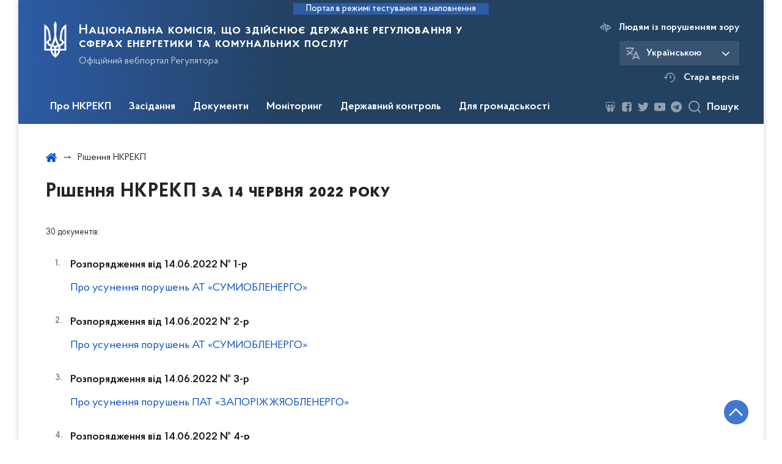

--- FILE ---
content_type: text/html; charset=UTF-8
request_url: https://www.nerc.gov.ua/decisions/rishennya-nkrekp-za-14-chervnya-2022-roku
body_size: 28685
content:

<!DOCTYPE html>
<html lang="ua" class="scrollbar">
    <head>
        <link rel="canonical" href="https://www.nerc.gov.ua/decisions/rishennya-nkrekp-za-14-chervnya-2022-roku"/>
        <meta charset="utf-8">
        <title>Рішення НКРЕКП | Національна комісія, що здійснює державне регулювання у сферах енергетики та комунальних послуг </title>
        <!--meta info-->
        <meta name="csrf-token" content="IB8UESiVzCuFE9ShdECiy4RydSttMjSS1C6vFyTl">
        <meta name="viewport" content="width=device-width, initial-scale=1, shrink-to-fit=no">
        <meta name="author" content="Kitsoft">
        <meta name="description" content="">
        <meta name="title" content="Рішення НКРЕКП">
        <meta name="keywords" content=""/>
        <meta content='true' name='HandheldFriendly'/>
        <meta content='width' name='MobileOptimized'/>
        <meta content='yes' name='apple-mobile-web-app-capable'/>

        
<meta property="og:url" content="https://www.nerc.gov.ua/decisions/rishennya-nkrekp-za-14-chervnya-2022-roku"/>
<meta property="og:title" content="Національна комісія, що здійснює державне регулювання у сферах енергетики та комунальних послуг"/>
<meta property="og:description" content=""/>
<meta property="og:image" content="/storage/app/sites/1/share_photo_facebook.png">
<meta property="og:image:width" content="520" />
<meta property="og:image:height" content="315" />        <meta name="msapplication-TileColor" content="#ffffff">
<meta name="msapplication-TileImage" content="https://www.nerc.gov.ua/themes/nerc/assets/images/favicon/ms-icon-144x144.png">
<meta name="theme-color" content="#ffffff">

<link rel="apple-touch-icon" sizes="57x57" href="https://www.nerc.gov.ua/themes/nerc/assets/images/favicon/apple-icon-57x57.png"/>
<link rel="apple-touch-icon" sizes="60x60" href="https://www.nerc.gov.ua/themes/nerc/assets/images/favicon/apple-icon-60x60.png"/>
<link rel="apple-touch-icon" sizes="72x72" href="https://www.nerc.gov.ua/themes/nerc/assets/images/favicon/apple-icon-72x72.png"/>
<link rel="apple-touch-icon" sizes="76x76" href="https://www.nerc.gov.ua/themes/nerc/assets/images/favicon/apple-icon-76x76.png"/>
<link rel="apple-touch-icon" sizes="114x114" href="https://www.nerc.gov.ua/themes/nerc/assets/images/favicon/apple-icon-114x114.png"/>
<link rel="apple-touch-icon" sizes="120x120" href="https://www.nerc.gov.ua/themes/nerc/assets/images/favicon/apple-icon-120x120.png"/>
<link rel="apple-touch-icon" sizes="144x144" href="https://www.nerc.gov.ua/themes/nerc/assets/images/favicon/apple-icon-144x144.png"/>
<link rel="apple-touch-icon" sizes="152x152" href="https://www.nerc.gov.ua/themes/nerc/assets/images/favicon/apple-icon-152x152.png"/>
<link rel="apple-touch-icon" sizes="180x180" href="https://www.nerc.gov.ua/themes/nerc/assets/images/favicon/apple-icon-180x180.png"/>
<link rel="icon" type="image/png" sizes="192x192" href="https://www.nerc.gov.ua/themes/nerc/assets/images/favicon/android-icon-192x192.png"/>
<link rel="icon" type="image/png" sizes="144x144" href="https://www.nerc.gov.ua/themes/nerc/assets/images/favicon/android-icon-144x144.png"/>
<link rel="icon" type="image/png" sizes="96x96" href="https://www.nerc.gov.ua/themes/nerc/assets/images/favicon/android-icon-96x96.png"/>
<link rel="icon" type="image/png" sizes="72x72" href="https://www.nerc.gov.ua/themes/nerc/assets/images/favicon/android-icon-72x72.png"/>
<link rel="icon" type="image/png" sizes="48x48" href="https://www.nerc.gov.ua/themes/nerc/assets/images/favicon/android-icon-48x48.png"/>
<link rel="icon" type="image/png" sizes="36x36" href="https://www.nerc.gov.ua/themes/nerc/assets/images/favicon/android-icon-36x36.png"/>
<link rel="icon" type="image/png" sizes="32x32" href="https://www.nerc.gov.ua/themes/nerc/assets/images/favicon/favicon-32x32.png"/>
<link rel="icon" type="image/png" sizes="96x96" href="https://www.nerc.gov.ua/themes/nerc/assets/images/favicon/favicon-96x96.png"/>
<link rel="icon" type="image/png" sizes="16x16" href="https://www.nerc.gov.ua/themes/nerc/assets/images/favicon/favicon-16x16.png"/>
<link rel="manifest" href="https://www.nerc.gov.ua/themes/nerc/assets/images/favicon/manifest.json"/>
        
        <link rel="stylesheet" type="text/css" href="https://www.nerc.gov.ua/combine/993b16be14ee230f55cfdff668b5e390-1707130586"/>

        <script>
window.multiLang = {
    allPages: {
        postsName: `Новини`,
        eventsName: `Події`,
        mediagalleriesName: `Медіагалереї`,
        meetingsText: `Засідання`,
        servicesText: `Послуги`,
        pagesText: `Сторінки`,
        moreByThemeText: `Більше за темою`,
        foundResultText: `Знайдено`,
        notFoundText: `Нічого не знайдено`,
        loadMoreHintText: `Прокрутіть, щоб завантажити ще`,
        exeptionText: `Щось пішло не так`,
        shortRequest: `Закороткий пошуковий запит`,
        periodText: `За період`,
        authorNameText: `Автор`,
        docName: ` від`,
        chosenCategoryText: `Розпорядження`,
        requestSearchText: `Ви шукали`,
        changeVisionText: `Людям із порушенням зору`,
        changeVisionNormalText: `Стандартна версія`,
        chooseDateText: `Виберіть дату`,
        validateFormFile: `Додати файл`,
        resultText: `Результат розрахунку`,
        amountOfPayment: `Величина плати за стандартне приєднання до газорозподільчих мереж`,
        amountOfPaymentStandard: `Орієнтовна величина плати за стандартне приєднання`,
        amountOfPaymentNoStandard: `Орієнтовна величина плати за нестандартне приєднання "під ключ"`,
        varietyText: `Вартість з приєднання складатиме`,
        varietyStandard: `Вартість приєднання`,
        varietyNoStandard: `Орієнтовна вартість приєднання`,
        currency: `тис.грн`,
        VAT: `у т.ч. ПДВ`,
        currencyVAT: `тис.грн з ПДВ`,
        currencyNoVAT: `тис.грн/ 1кВт без ПДВ`,
        currencyMNoVAT: `тис.грн/ 1м без ПДВ`,
        size: `Орієнтовний типорозмір лічильника газу`,
        mInHour: `м3/год`,
        term: `Строк надання послуги зі стандартного приєднання "під ключ"`,
        connectionStandardTerm: `Термін стандартного приєднання`,
        sanctionsConnectionStandardTerm: `Санкції за перевищення термінів стандартного приєднання`,
        sanctionsConnectionNoStandardTerm: `Санкції за перевищення термінів нестандартного приєднання "під ключ"`,
        termOfService: `до 3 календарних місяців з дати оплати послуги`,
        agreement: `За домовленістю сторін в договорі на приєднання може бути визначений більший або менший строк виконання зазначених заходів`,
        kW1: `0 - 16 кВт`,
        kW2: `16 - 50 кВт`,
        kW3: `до 160 кВт`,
        kW4: `160 кВт - 400 кВт`,
        kW5: `400 кВт - 1000 кВт`,
        kW6: `1000 кВт - 5000 кВт`,
        day45: `45 днів`,
        day60: `60 днів`,
        day120: `120 днів`,
        day230: `230 днів`,
        day280: `280 днів`,
        day350: `350 днів`,
        moreThen10Days: `більше ніж на 10 днів - вартість зменшується на 10%`,
        moreThen20Days: `більше ніж на 20 днів - вартість зменшується на 20%`,
        moreThen120Days: `більше ніж на 120 днів - повернення коштів з пенею`,
        moreThen30Days: `від 30 до 60 календарних днів - плата за приєднання зменшується на 10%`,
        moreThen60Days: `від 60 до 120 календарних днів - плата за приєднання зменшується на 20%`,
        moreThen120Days2: `більше ніж на 120 днів - повернення коштів з пенею`,
        companyName: `Назва компанії`,
        web: `Адреса веб-сайту`,
        tel: `Контактний номер телефону`,
        powerCharge: `Плата за потужність`,
        feeForLinearComponent: `Плата за лінійну складову`,
    },
    search: {
        personsText: `Персони`,
        newsText: `Персони`,
        actsText: `НПА`,
        materialsText: `матеріалів`,
        leftSidebarText: `За типом матеріалу`,
        requestPeriodTextFrom: `З`,
        requestPeriodTextTo: `по`,
        requestFoundedText: `Знайдено`,
        requestTypeDoc: `документи`,
    },
    npa: {
        requestFoundedText: `Знайдено документів:`,
    },
    timeLine: {
        allTypesname: `Усі типи`,
        projectsName: `Проекти`,
        actsName: `Нормативно-правові акти`,
        pagesName: `Сторінка`,
        eventComplete: `Подія завершена`,
        firstPeriodLoadInterval: `З - по`,
        toTest: `До`,
        fromTest: `Дата з`,
        todayText: `Сьогодні`,
        weekText: `За останній тиждень`,
        monthText: `За останній місяць`,
        errMsgDay: `День початку має бути меншим`,
        errMsgMounth: `Місяць початку має бути меншим`,
        errMsgYear: `Рік початку має бути меншим`,
    },
    event: {
        phoneExample: `Введіть номер без символів`,
        errorFile: `Необхідний формат файлів - pdf, doc, docx, xls, xlsx, ppt, pptx`,
        emptyFile: `Поле Файл не може бути порожнім`,
        emptyPhone: `Поле телефону не може бути порожнім`,
        phoneMinLength: `Будь ласка, введіть не менше 12-ти символів`,
        phoneMaxLength: `Будь ласка, введіть не більше 12-ти символів`,
    },
    validateForm: {
        emptyName: `Введіть своє Прізвище, ім'я та по батькові`,
        shortName: `Введіть не менше 5-ти символів в поле ПІБ`,
        emailError: `Помилка в адресі електронної пошти`,
        emailExample: `Необхідний формат адреси email@example.com`,
        emptyPhone: `Поле телефону не може бути порожнім`,
        phoneExample: `Введіть номер у вигляді 380991234567`,
        emptyField: `Поле не може бути порожнім`,
        succes: `Вашу заявку відправлено!`,
        notSucces: `Вашу заявку не відправлено!`,
        shortEmail: `Будь ласка, введіть не менше 3-x символів`,
        shortField: `Будь ласка, введіть не менше 3-x символів`,
    },
    licenseSearch: {
        series: `Серія та номер ліцензії`,
        licensee: `Ліцензіат`,
        issued: `Видано`,
        readMore: `Детальніше`,
        licensingAuthority: `Орган що видав ліцензію`,
        activity: `Вид діяльності`,
        statusActive: `Діюча до`,
        statusPaused: `Призупинено дію з`,
        statusCanceled: `Анульовано з`,
        statusExpired: `Термін дії закінчено з`,
        edrpou: `ЄДРПОУ`,
    },
    multiCollapse: {
        textBtnShow: `Відкрити все`,
        textBtnHide: `Закрити все`,
    },
    averageElConsumption : {
      yearPart1: `Середнє споживання у`,
      yearPart2: `році`,
    },
    meetings: {
        notFoundMeetingsText: `Засідання НКРЕКП на обрану дату не проводиться`,
        notFoundRelatedMeetingsText: `Тут будуть відображатись продовження засідань НКРЕКП. На обрану дату продовжень засідань немає`,
        decisionText: `Рішення НКРЕКП `,
        materialText: `Матерiали `,
        protocolText: `Протокол `,
        resultText: `Результати `,
        galleryText: `Вiдеозапис `,
        goToText: `Перейти `
    }
}
// console.log(window.multiLang);

</script>            		<!-- Global site tag (gtag.js) - Google Analytics -->
		<script async src="https://www.googletagmanager.com/gtag/js?id=UA-77356169-1"></script>
		<script>
            window.dataLayer = window.dataLayer || [];
            function gtag(){dataLayer.push(arguments);}
                        gtag('js', new Date());
            gtag('config', 'UA-77356169-1', {
				cookie_flags: 'max-age=7200;secure;samesite=none'
			});
		</script>
        </head>
    <body>
        <div class="wrapper">

            <header id="layout-header" class="header">
                <p id="skipnav" class="skip">
                    <a href="#mainContent" class="link-skip">Перейти до основної сторінки</a>
                </p>

                                    
<div class="header-sm_bg">
            <div class="header_test-fill-mode">
            <span>Портал в режимі тестування та наповнення</span>
        </div>
        <div class="row justify-content-center">
        <div class="col-8 col-lg-3 d-lg-none">
            <a class="gov-ua"
               data-toggle="modal"
               data-target="#govModal"
               href="javascript:void(0);"
               aria-haspopup="true"
               aria-expanded="false">
                <div class="gov-ua_icon"></div>
                <div class="gov-ua_text">
                    <span class="gov-ua_text-item">gov.ua</span>
                    <span class="gov-ua_text-item light">Державні сайти України</span>
                </div>
            </a>
        </div>
        <div class="col-4 col-lg-12 header_fixed-not">
            <div class="header-top header-top_sm">
                <div class="header-top_text">Меню</div>
                <a href="javascript:void(0);" aria-label='Відкрити навігаційне меню'
                   class="header-top_icon icon-menu"
                   id="shomMenuSm"></a>
            </div>
            <div class="menu-mob" id="menuSm">
                <div class="menu-mob_top">
                    <a href="javascript:void(0);" aria-label="Закрити навігаційне меню"
                       class="menu-mob_top-icon icon-close js-closeMenuSm"></a>
                </div>
                <div class="menu-mob_container">

                        <ul>
                <li>
            <a 	class="menu-mob_link js-showSubmenu"
                href="javascript:void(0);"
                aria-haspopup="true"
                aria-expanded="false"
                                >Про НКРЕКП</a>
                            <div class="menu-mob_submenu">
                <div class="menu-mob_top sub">
                    <div class="menu-mob_top-title js-backMenu">Про НКРЕКП</div>
                    <div class="menu-mob_top-icon icon-close js-closeMenuSm"></div>
                </div>
                <nav class="menu-mob_container">
                    <ul class="menu-mob_submenu-list">
                                                                                <li>
                                <a 	href="https://www.nerc.gov.ua/pro-nkrekp"
                                                                      >Про НКРЕКП</a>
                            </li>
                                                        <li>
                                <a 	href="https://zakon.rada.gov.ua/laws/show/1540-19#Text"
                                      target="_blank" rel="noopener noreferrer"                                >Закон про НКРЕКП</a>
                            </li>
                                                        <li>
                                <a 	href="https://www.nerc.gov.ua/pro-nkrekp/strategiya"
                                      target="_blank" rel="noopener noreferrer"                                >Стратегія НКРЕКП</a>
                            </li>
                                                        <li>
                                <a 	href="https://www.nerc.gov.ua/pro-nkrekp/diyalnist-nkrekp"
                                                                      >Діяльність НКРЕКП</a>
                            </li>
                                                        <li>
                                <a 	href="https://www.nerc.gov.ua/pro-nkrekp/osnovni-zavdannya-ta-funkciyi"
                                                                      >Основні завдання та функції</a>
                            </li>
                                                        <li>
                                <a 	href="https://www.nerc.gov.ua/pro-nkrekp/mizhnarodne-spivrobitnictvo"
                                                                      >Міжнародне співробітництво</a>
                            </li>
                                                                                                            <li>
                                <a 	href="https://www.nerc.gov.ua/pro-nkrekp/struktura"
                                                                      >Структура</a>
                            </li>
                                                        <li>
                                <a 	href="https://www.nerc.gov.ua/pro-nkrekp/reglament"
                                                                      >Регламент</a>
                            </li>
                                                        <li>
                                <a 	href="https://www.nerc.gov.ua/pro-nkrekp/kontakti-nkrekp/rozklad-roboti"
                                                                      >Розклад роботи</a>
                            </li>
                                                        <li>
                                <a 	href="https://www.nerc.gov.ua/pro-nkrekp/derzhavna-sluzhba"
                                                                      >Державна служба</a>
                            </li>
                                                        <li>
                                <a 	href="https://www.nerc.gov.ua/pro-nkrekp/pravila-vnitrishnogo-rozporyadku"
                                                                      >Правила внутрішнього розпорядку</a>
                            </li>
                                                        <li>
                                <a 	href="https://www.nerc.gov.ua/pro-nkrekp/diyalnist-nkrekp-z-pidgotovki-regulyatornih-aktiv"
                                                                      >Діяльність НКРЕКП з підготовки регуляторних актів</a>
                            </li>
                                                                                                            <li>
                                <a 	href="https://www.nerc.gov.ua/pro-nkrekp/richni-zviti"
                                                                      >Річні звіти</a>
                            </li>
                                                        <li>
                                <a 	href="https://www.nerc.gov.ua/pro-nkrekp/zapobigannya-proyavam-korupciyi"
                                                                      >Запобігання проявам корупції</a>
                            </li>
                                                        <li>
                                <a 	href="https://www.nerc.gov.ua/pro-nkrekp/vnutrishnij-audit"
                                                                      >Внутрішній аудит</a>
                            </li>
                                                        <li>
                                <a 	href="https://www.nerc.gov.ua/pro-nkrekp/publichni-zakupivli"
                                                                      >Публічні закупівлі</a>
                            </li>
                                                        <li>
                                <a 	href="https://www.nerc.gov.ua/pro-nkrekp/finansovi-resursi"
                                                                      >Фінансові ресурси</a>
                            </li>
                                                        <li>
                                <a 	href="https://www.nerc.gov.ua/pro-nkrekp/kontakti-nkrekp"
                                                                      >Контакти</a>
                            </li>
                                                                        </ul>
                </nav>
            </div>
                    </li>
                <li>
            <a 	class="menu-mob_link js-showSubmenu"
                href="javascript:void(0);"
                aria-haspopup="true"
                aria-expanded="false"
                                >Засідання</a>
                            <div class="menu-mob_submenu">
                <div class="menu-mob_top sub">
                    <div class="menu-mob_top-title js-backMenu">Засідання</div>
                    <div class="menu-mob_top-icon icon-close js-closeMenuSm"></div>
                </div>
                <nav class="menu-mob_container">
                    <ul class="menu-mob_submenu-list">
                                                                                <li>
                                <a 	href="https://www.nerc.gov.ua/agendas"
                                                                      >Порядки денні</a>
                            </li>
                                                        <li>
                                <a 	href="https://www.nerc.gov.ua/materials"
                                                                      >Матеріали до засідань</a>
                            </li>
                                                        <li>
                                <a 	href="https://www.nerc.gov.ua/protocols"
                                                                      >Протоколи засідань</a>
                            </li>
                                                                                                            <li>
                                <a 	href="https://www.nerc.gov.ua/galleries"
                                                                      >Відеозаписи засідань</a>
                            </li>
                                                                                                            <li>
                                <a 	href="https://docs.google.com/forms/d/e/1FAIpQLSf2XXmm_8H7_Vij24vWYbQydovuOwWcLwTOfqjGC30s-qswYA/viewform"
                                      target="_blank" rel="noopener noreferrer"                                >Реєстрація на засідання</a>
                            </li>
                                                                        </ul>
                </nav>
            </div>
                    </li>
                <li>
            <a 	class="menu-mob_link js-showSubmenu"
                href="javascript:void(0);"
                aria-haspopup="true"
                aria-expanded="false"
                                >Документи</a>
                            <div class="menu-mob_submenu">
                <div class="menu-mob_top sub">
                    <div class="menu-mob_top-title js-backMenu">Документи</div>
                    <div class="menu-mob_top-icon icon-close js-closeMenuSm"></div>
                </div>
                <nav class="menu-mob_container">
                    <ul class="menu-mob_submenu-list">
                                                                                <li>
                                <a 	href="/npasearch?&category=4&tags=postanovi"
                                                                      >Реєстр рішень НКРЕКП</a>
                            </li>
                                                                                                            <li>
                                <a 	href="/npasearch?&category=6&tags=nakazi"
                                                                      >Накази</a>
                            </li>
                                                        <li>
                                <a 	href="https://www.nerc.gov.ua/timeline?&type=acts&tag=Рішення%20з%20ознаками%20регуляторних%20актів"
                                                                      >Перелік рішень з ознаками регуляторних актів</a>
                            </li>
                                                                                                            <li>
                                <a 	href="/timeline?&type=acts&tag=Листи"
                                                                      >Листи</a>
                            </li>
                                                        <li>
                                <a 	href="https://www.nerc.gov.ua/dokumenti/proyekti"
                                                                      >Проєкти</a>
                            </li>
                                                                        </ul>
                </nav>
            </div>
                    </li>
                <li>
            <a 	class="menu-mob_link js-showSubmenu"
                href="javascript:void(0);"
                aria-haspopup="true"
                aria-expanded="false"
                                >Моніторинг</a>
                            <div class="menu-mob_submenu">
                <div class="menu-mob_top sub">
                    <div class="menu-mob_top-title js-backMenu">Моніторинг</div>
                    <div class="menu-mob_top-icon icon-close js-closeMenuSm"></div>
                </div>
                <nav class="menu-mob_container">
                    <ul class="menu-mob_submenu-list">
                                                                                <li>
                                <a 	href="https://www.nerc.gov.ua/monitoring-rinku-elektrichnoyi-energiyi"
                                                                      >Моніторинг ринку електричної енергії</a>
                            </li>
                                                        <li>
                                <a 	href="https://www.nerc.gov.ua/monitoring-rinku-prirodnogo-gazu/rezultati-monitoringu-rinku-prirodnogo-gazu"
                                                                      >Моніторинг ринку природного газу</a>
                            </li>
                                                                                                            <li>
                                <a 	href="https://www.nerc.gov.ua/monitoring-sferi-teplopostachannya"
                                                                      >Моніторинг сфери теплопостачання</a>
                            </li>
                                                        <li>
                                <a 	href="https://www.nerc.gov.ua/monitoring-sferi-centralizovanogo-vodopostachannya-ta-centralizovanogo-vodovidvedennya"
                                                                      >Моніторинг сфери централізованого водопостачання та водовідведення</a>
                            </li>
                                                                                                            <li>
                                <a 	href="https://www.nerc.gov.ua/monitoring-yakosti-poslug"
                                                                      >Моніторинг якості послуг</a>
                            </li>
                                                                        </ul>
                </nav>
            </div>
                    </li>
                <li>
            <a 	class="menu-mob_link js-showSubmenu"
                href="javascript:void(0);"
                aria-haspopup="true"
                aria-expanded="false"
                                >Державний контроль</a>
                            <div class="menu-mob_submenu">
                <div class="menu-mob_top sub">
                    <div class="menu-mob_top-title js-backMenu">Державний контроль</div>
                    <div class="menu-mob_top-icon icon-close js-closeMenuSm"></div>
                </div>
                <nav class="menu-mob_container">
                    <ul class="menu-mob_submenu-list">
                                                                                <li>
                                <a 	href="https://www.nerc.gov.ua/derzhavnij-kontrol/plani-derzhavnogo-kontrolyu"
                                                                      >Плани державного контролю</a>
                            </li>
                                                        <li>
                                <a 	href="https://www.nerc.gov.ua/derzhavnij-kontrol/zviti-pro-vikonannya-planiv-derzhavnogo-kontrolyu"
                                                                      >Звіти про виконання планів державного контролю</a>
                            </li>
                                                                                                            <li>
                                <a 	href="https://www.nerc.gov.ua/derzhavnij-kontrol/normativni-akti-dotrimannya-yakih-pereviryayetsya"
                                                                      >Нормативні акти, дотримання яких перевіряється</a>
                            </li>
                                                                                                            <li>
                                <a 	href="https://www.nerc.gov.ua/derzhavnij-kontrol/formi-zvitnosti-nkrekp"
                                                                      >Форми звітності НКРЕКП</a>
                            </li>
                                                        <li>
                                <a 	href="https://www.nerc.gov.ua/derzhavnij-kontrol/informaciya-shchodo-splati-shtrafiv"
                                                                      >Інформація щодо сплати штрафів</a>
                            </li>
                                                        <li>
                                <a 	href="https://www.nerc.gov.ua/derzhavnij-kontrol/informaciya-shchodo-vidstrochennya-ta-rozstrochennya-splati-shtrafiv"
                                                                      >Інформація щодо відстрочення та розстрочення сплати штрафів</a>
                            </li>
                                                                        </ul>
                </nav>
            </div>
                    </li>
                <li>
            <a 	class="menu-mob_link js-showSubmenu"
                href="javascript:void(0);"
                aria-haspopup="true"
                aria-expanded="false"
                                >Для громадськості</a>
                            <div class="menu-mob_submenu">
                <div class="menu-mob_top sub">
                    <div class="menu-mob_top-title js-backMenu">Для громадськості</div>
                    <div class="menu-mob_top-icon icon-close js-closeMenuSm"></div>
                </div>
                <nav class="menu-mob_container">
                    <ul class="menu-mob_submenu-list">
                                                                                <li>
                                <a 	href="https://www.nerc.gov.ua/dlya-gromadskosti/publichna-informaciya"
                                                                      >Публічна інформація</a>
                            </li>
                                                        <li>
                                <a 	href="https://www.nerc.gov.ua/dlya-gromadskosti/zvernennya-gromadyan"
                                                                      >Звернення громадян</a>
                            </li>
                                                                                                            <li>
                                <a 	href="https://www.nerc.gov.ua/dlya-gromadskosti/gromadska-rada"
                                                                      >Громадська рада</a>
                            </li>
                                                        <li>
                                <a 	href="https://www.nerc.gov.ua/dlya-gromadskosti/konsultaciyi-z-gromadskistyu"
                                                                      >Консультації з громадськістю</a>
                            </li>
                                                                                                            <li>
                                <a 	href="https://www.nerc.gov.ua/dlya-gromadskosti/byuleten-do-richnogo-zvitu-nkrekp"
                                                                      >Бюлетень до Річного звіту НКРЕКП</a>
                            </li>
                                                        <li>
                                <a 	href="https://www.nerc.gov.ua/prescentr"
                                                                      >Пресцентр</a>
                            </li>
                                                                        </ul>
                </nav>
            </div>
                    </li>
            </ul>

                    <div class="js_hide_if_opened">
                        <ul class="actions actions-mobile">

                            <li class="change-language">

            
        
            <div class="change-language_chosen">
                <div class="icon"></div>
                <span>Українською</span>
                <span class="change-language_chosen-icn"></span>
            </div>

        
            
        
    
    <div class="change-language_list scrollbar">

                    
            <div class="change-language_item"
                 onclick="$(this).request('onSwitchLocale', {data: {locale: 'en', url: '/'}}); return false;">
                <span tabindex="0" aria-label="Кнопка зміни мови">In English</span>
            </div>

        
    </div>
</li>

                            <li class="change-vision" id="changeVisionMobile">
                                <div class="icon"></div>
                                <span tabindex="0">
                                    Людям із порушенням зору
                                </span>
                            </li>

                            
                                <li class="old-version">
                                    <a href="https://old.nerc.gov.ua/"
                                       target="_blank"
                                       rel="noopener noreferrer">
                                        <div class="icon"></div>
                                        <span>Стара версія</span>
                                    </a>
                                </li>
                            
                        </ul>
                        <div class="socials socials-mobile fa-white js_hide_if_opened">

                            
<div class="socials socials-header fa-white">

    
        <a href="https://www.slideshare.net/NKREKP" target="_blank" rel="nofollow noopener noreferrer" class="fa fa-slideshare"></a>

    
        <a href="https://www.facebook.com/nerc.gov.ua" target="_blank" rel="nofollow noopener noreferrer" class="fa fa-facebook-square"></a>

    
        <a href="https://twitter.com/NKREKP" target="_blank" rel="nofollow noopener noreferrer" class="fa fa-twitter"></a>

    
        <a href="https://www.youtube.com/channel/UCR-iJgGoHV1MjZ43dOzidJA" target="_blank" rel="nofollow noopener noreferrer" class="fa fa-youtube-play"></a>

    
        <a href="https://t.me/NEURC" target="_blank" rel="nofollow noopener noreferrer" class="fa fa-telegram"></a>

    
</div>
                        </div>
                        <a class="gov-ua gov-ua_mobile js_hide_if_opened" data-toggle="modal" data-target="#govModal">
                            <div class="gov-ua_icon"></div>
                            <div class="gov-ua_text">
                                <span class="gov-ua_text-item">gov.ua</span>
                                <span class="gov-ua_text-item light">Державні сайти України</span>
                            </div>
                        </a>
                    </div>
                </div>
            </div>
        </div>
        <div class="col-md-8">
            <a href="/" class="header-sm_text">
                <div class="header_logo icon_gerb"
                     style="background-image: url('https://www.nerc.gov.ua/themes/nerc/assets/images/icons/svg/logo/gerb-white.svg')">
                </div>
                <div class="header-sm_text-box">
                    <div class="header-sm_text-lead">Національна комісія, що здійснює державне регулювання у сферах енергетики та комунальних послуг</div>
                    <div class="header-sm_text-sub">Офіційний вебпортал Регулятора</div>
                </div>
            </a>
        </div>
        <div class="col-md-4 d-none d-lg-block">
            <ul class="actions actions-header">
                <li class="change-vision" id="changeVision">
                    <div class="icon"></div>
                    <span tabindex="0">
                        Людям із порушенням зору
                    </span>
                </li>
                <li class="btn-f-size">
                    <div class="btn-f-size_dec js_font_minus" id="fontInc">
                        A-
                    </div>
                    <div class="btn-f-size_inc js_font_plus" id="fontDec">
                        A+
                    </div>
                </li>

                <li class="change-language">

            
        
            <div class="change-language_chosen">
                <div class="icon"></div>
                <span>Українською</span>
                <span class="change-language_chosen-icn"></span>
            </div>

        
            
        
    
    <div class="change-language_list scrollbar">

                    
            <div class="change-language_item"
                 onclick="$(this).request('onSwitchLocale', {data: {locale: 'en', url: '/'}}); return false;">
                <span tabindex="0" aria-label="Кнопка зміни мови">In English</span>
            </div>

        
    </div>
</li>

                
                    <li class="old-version">
                        <a href="https://old.nerc.gov.ua/"
                           target="_blank"
                           rel="noopener noreferrer">
                            <div class="icon"></div>
                            <span>Стара версія</span>
                        </a>
                    </li>

                
            </ul>
        </div>
    </div>
    <div class="menu-pc_container">
        <nav id="menuDesktop" class="menu-pc">

                <ul>
                    <li>
                <a 	class="menu-pc_link js-showSubmenuPc"
                      href="javascript:void(0);"
                        aria-haspopup="true"
                        aria-expanded="false"
                                        >Про НКРЕКП</a>
                                    <div class="menu-pc_submenu">
                        <div class="row">
                                                            <div class="col-lg-4">
                                                                            <div class="menu-pc_submenu-item">
                                            <a  href="https://www.nerc.gov.ua/pro-nkrekp"
                                                                                            >Про НКРЕКП</a>
                                        </div>
                                                                            <div class="menu-pc_submenu-item">
                                            <a  href="https://zakon.rada.gov.ua/laws/show/1540-19#Text"
                                                target="_blank" rel="noopener noreferrer"                                            >Закон про НКРЕКП</a>
                                        </div>
                                                                            <div class="menu-pc_submenu-item">
                                            <a  href="https://www.nerc.gov.ua/pro-nkrekp/strategiya"
                                                target="_blank" rel="noopener noreferrer"                                            >Стратегія НКРЕКП</a>
                                        </div>
                                                                            <div class="menu-pc_submenu-item">
                                            <a  href="https://www.nerc.gov.ua/pro-nkrekp/diyalnist-nkrekp"
                                                                                            >Діяльність НКРЕКП</a>
                                        </div>
                                                                            <div class="menu-pc_submenu-item">
                                            <a  href="https://www.nerc.gov.ua/pro-nkrekp/osnovni-zavdannya-ta-funkciyi"
                                                                                            >Основні завдання та функції</a>
                                        </div>
                                                                            <div class="menu-pc_submenu-item">
                                            <a  href="https://www.nerc.gov.ua/pro-nkrekp/mizhnarodne-spivrobitnictvo"
                                                                                            >Міжнародне співробітництво</a>
                                        </div>
                                                                    </div>
                                                            <div class="col-lg-4">
                                                                            <div class="menu-pc_submenu-item">
                                            <a  href="https://www.nerc.gov.ua/pro-nkrekp/struktura"
                                                                                            >Структура</a>
                                        </div>
                                                                            <div class="menu-pc_submenu-item">
                                            <a  href="https://www.nerc.gov.ua/pro-nkrekp/reglament"
                                                                                            >Регламент</a>
                                        </div>
                                                                            <div class="menu-pc_submenu-item">
                                            <a  href="https://www.nerc.gov.ua/pro-nkrekp/kontakti-nkrekp/rozklad-roboti"
                                                                                            >Розклад роботи</a>
                                        </div>
                                                                            <div class="menu-pc_submenu-item">
                                            <a  href="https://www.nerc.gov.ua/pro-nkrekp/derzhavna-sluzhba"
                                                                                            >Державна служба</a>
                                        </div>
                                                                            <div class="menu-pc_submenu-item">
                                            <a  href="https://www.nerc.gov.ua/pro-nkrekp/pravila-vnitrishnogo-rozporyadku"
                                                                                            >Правила внутрішнього розпорядку</a>
                                        </div>
                                                                            <div class="menu-pc_submenu-item">
                                            <a  href="https://www.nerc.gov.ua/pro-nkrekp/diyalnist-nkrekp-z-pidgotovki-regulyatornih-aktiv"
                                                                                            >Діяльність НКРЕКП з підготовки регуляторних актів</a>
                                        </div>
                                                                    </div>
                                                            <div class="col-lg-4">
                                                                            <div class="menu-pc_submenu-item">
                                            <a  href="https://www.nerc.gov.ua/pro-nkrekp/richni-zviti"
                                                                                            >Річні звіти</a>
                                        </div>
                                                                            <div class="menu-pc_submenu-item">
                                            <a  href="https://www.nerc.gov.ua/pro-nkrekp/zapobigannya-proyavam-korupciyi"
                                                                                            >Запобігання проявам корупції</a>
                                        </div>
                                                                            <div class="menu-pc_submenu-item">
                                            <a  href="https://www.nerc.gov.ua/pro-nkrekp/vnutrishnij-audit"
                                                                                            >Внутрішній аудит</a>
                                        </div>
                                                                            <div class="menu-pc_submenu-item">
                                            <a  href="https://www.nerc.gov.ua/pro-nkrekp/publichni-zakupivli"
                                                                                            >Публічні закупівлі</a>
                                        </div>
                                                                            <div class="menu-pc_submenu-item">
                                            <a  href="https://www.nerc.gov.ua/pro-nkrekp/finansovi-resursi"
                                                                                            >Фінансові ресурси</a>
                                        </div>
                                                                            <div class="menu-pc_submenu-item">
                                            <a  href="https://www.nerc.gov.ua/pro-nkrekp/kontakti-nkrekp"
                                                                                            >Контакти</a>
                                        </div>
                                                                    </div>
                                                    </div>
                    </div>
                            </li>
                    <li>
                <a 	class="menu-pc_link js-showSubmenuPc"
                      href="javascript:void(0);"
                        aria-haspopup="true"
                        aria-expanded="false"
                                        >Засідання</a>
                                    <div class="menu-pc_submenu">
                        <div class="row">
                                                            <div class="col-lg-4">
                                                                            <div class="menu-pc_submenu-item">
                                            <a  href="https://www.nerc.gov.ua/agendas"
                                                                                            >Порядки денні</a>
                                        </div>
                                                                            <div class="menu-pc_submenu-item">
                                            <a  href="https://www.nerc.gov.ua/materials"
                                                                                            >Матеріали до засідань</a>
                                        </div>
                                                                            <div class="menu-pc_submenu-item">
                                            <a  href="https://www.nerc.gov.ua/protocols"
                                                                                            >Протоколи засідань</a>
                                        </div>
                                                                    </div>
                                                            <div class="col-lg-4">
                                                                            <div class="menu-pc_submenu-item">
                                            <a  href="https://www.nerc.gov.ua/galleries"
                                                                                            >Відеозаписи засідань</a>
                                        </div>
                                                                    </div>
                                                            <div class="col-lg-4">
                                                                            <div class="menu-pc_submenu-item">
                                            <a  href="https://docs.google.com/forms/d/e/1FAIpQLSf2XXmm_8H7_Vij24vWYbQydovuOwWcLwTOfqjGC30s-qswYA/viewform"
                                                target="_blank" rel="noopener noreferrer"                                            >Реєстрація на засідання</a>
                                        </div>
                                                                    </div>
                                                    </div>
                    </div>
                            </li>
                    <li>
                <a 	class="menu-pc_link js-showSubmenuPc"
                      href="javascript:void(0);"
                        aria-haspopup="true"
                        aria-expanded="false"
                                        >Документи</a>
                                    <div class="menu-pc_submenu">
                        <div class="row">
                                                            <div class="col-lg-4">
                                                                            <div class="menu-pc_submenu-item">
                                            <a  href="/npasearch?&category=4&tags=postanovi"
                                                                                            >Реєстр рішень НКРЕКП</a>
                                        </div>
                                                                    </div>
                                                            <div class="col-lg-4">
                                                                            <div class="menu-pc_submenu-item">
                                            <a  href="/npasearch?&category=6&tags=nakazi"
                                                                                            >Накази</a>
                                        </div>
                                                                            <div class="menu-pc_submenu-item">
                                            <a  href="https://www.nerc.gov.ua/timeline?&type=acts&tag=Рішення%20з%20ознаками%20регуляторних%20актів"
                                                                                            >Перелік рішень з ознаками регуляторних актів</a>
                                        </div>
                                                                    </div>
                                                            <div class="col-lg-4">
                                                                            <div class="menu-pc_submenu-item">
                                            <a  href="/timeline?&type=acts&tag=Листи"
                                                                                            >Листи</a>
                                        </div>
                                                                            <div class="menu-pc_submenu-item">
                                            <a  href="https://www.nerc.gov.ua/dokumenti/proyekti"
                                                                                            >Проєкти</a>
                                        </div>
                                                                    </div>
                                                    </div>
                    </div>
                            </li>
                    <li>
                <a 	class="menu-pc_link js-showSubmenuPc"
                      href="javascript:void(0);"
                        aria-haspopup="true"
                        aria-expanded="false"
                                        >Моніторинг</a>
                                    <div class="menu-pc_submenu">
                        <div class="row">
                                                            <div class="col-lg-4">
                                                                            <div class="menu-pc_submenu-item">
                                            <a  href="https://www.nerc.gov.ua/monitoring-rinku-elektrichnoyi-energiyi"
                                                                                            >Моніторинг ринку електричної енергії</a>
                                        </div>
                                                                            <div class="menu-pc_submenu-item">
                                            <a  href="https://www.nerc.gov.ua/monitoring-rinku-prirodnogo-gazu/rezultati-monitoringu-rinku-prirodnogo-gazu"
                                                                                            >Моніторинг ринку природного газу</a>
                                        </div>
                                                                    </div>
                                                            <div class="col-lg-4">
                                                                            <div class="menu-pc_submenu-item">
                                            <a  href="https://www.nerc.gov.ua/monitoring-sferi-teplopostachannya"
                                                                                            >Моніторинг сфери теплопостачання</a>
                                        </div>
                                                                            <div class="menu-pc_submenu-item">
                                            <a  href="https://www.nerc.gov.ua/monitoring-sferi-centralizovanogo-vodopostachannya-ta-centralizovanogo-vodovidvedennya"
                                                                                            >Моніторинг сфери централізованого водопостачання та водовідведення</a>
                                        </div>
                                                                    </div>
                                                            <div class="col-lg-4">
                                                                            <div class="menu-pc_submenu-item">
                                            <a  href="https://www.nerc.gov.ua/monitoring-yakosti-poslug"
                                                                                            >Моніторинг якості послуг</a>
                                        </div>
                                                                    </div>
                                                    </div>
                    </div>
                            </li>
                    <li>
                <a 	class="menu-pc_link js-showSubmenuPc"
                      href="javascript:void(0);"
                        aria-haspopup="true"
                        aria-expanded="false"
                                        >Державний контроль</a>
                                    <div class="menu-pc_submenu">
                        <div class="row">
                                                            <div class="col-lg-4">
                                                                            <div class="menu-pc_submenu-item">
                                            <a  href="https://www.nerc.gov.ua/derzhavnij-kontrol/plani-derzhavnogo-kontrolyu"
                                                                                            >Плани державного контролю</a>
                                        </div>
                                                                            <div class="menu-pc_submenu-item">
                                            <a  href="https://www.nerc.gov.ua/derzhavnij-kontrol/zviti-pro-vikonannya-planiv-derzhavnogo-kontrolyu"
                                                                                            >Звіти про виконання планів державного контролю</a>
                                        </div>
                                                                    </div>
                                                            <div class="col-lg-4">
                                                                            <div class="menu-pc_submenu-item">
                                            <a  href="https://www.nerc.gov.ua/derzhavnij-kontrol/normativni-akti-dotrimannya-yakih-pereviryayetsya"
                                                                                            >Нормативні акти, дотримання яких перевіряється</a>
                                        </div>
                                                                    </div>
                                                            <div class="col-lg-4">
                                                                            <div class="menu-pc_submenu-item">
                                            <a  href="https://www.nerc.gov.ua/derzhavnij-kontrol/formi-zvitnosti-nkrekp"
                                                                                            >Форми звітності НКРЕКП</a>
                                        </div>
                                                                            <div class="menu-pc_submenu-item">
                                            <a  href="https://www.nerc.gov.ua/derzhavnij-kontrol/informaciya-shchodo-splati-shtrafiv"
                                                                                            >Інформація щодо сплати штрафів</a>
                                        </div>
                                                                            <div class="menu-pc_submenu-item">
                                            <a  href="https://www.nerc.gov.ua/derzhavnij-kontrol/informaciya-shchodo-vidstrochennya-ta-rozstrochennya-splati-shtrafiv"
                                                                                            >Інформація щодо відстрочення та розстрочення сплати штрафів</a>
                                        </div>
                                                                    </div>
                                                    </div>
                    </div>
                            </li>
                    <li>
                <a 	class="menu-pc_link js-showSubmenuPc"
                      href="javascript:void(0);"
                        aria-haspopup="true"
                        aria-expanded="false"
                                        >Для громадськості</a>
                                    <div class="menu-pc_submenu">
                        <div class="row">
                                                            <div class="col-lg-4">
                                                                            <div class="menu-pc_submenu-item">
                                            <a  href="https://www.nerc.gov.ua/dlya-gromadskosti/publichna-informaciya"
                                                                                            >Публічна інформація</a>
                                        </div>
                                                                            <div class="menu-pc_submenu-item">
                                            <a  href="https://www.nerc.gov.ua/dlya-gromadskosti/zvernennya-gromadyan"
                                                                                            >Звернення громадян</a>
                                        </div>
                                                                    </div>
                                                            <div class="col-lg-4">
                                                                            <div class="menu-pc_submenu-item">
                                            <a  href="https://www.nerc.gov.ua/dlya-gromadskosti/gromadska-rada"
                                                                                            >Громадська рада</a>
                                        </div>
                                                                            <div class="menu-pc_submenu-item">
                                            <a  href="https://www.nerc.gov.ua/dlya-gromadskosti/konsultaciyi-z-gromadskistyu"
                                                                                            >Консультації з громадськістю</a>
                                        </div>
                                                                    </div>
                                                            <div class="col-lg-4">
                                                                            <div class="menu-pc_submenu-item">
                                            <a  href="https://www.nerc.gov.ua/dlya-gromadskosti/byuleten-do-richnogo-zvitu-nkrekp"
                                                                                            >Бюлетень до Річного звіту НКРЕКП</a>
                                        </div>
                                                                            <div class="menu-pc_submenu-item">
                                            <a  href="https://www.nerc.gov.ua/prescentr"
                                                                                            >Пресцентр</a>
                                        </div>
                                                                    </div>
                                                    </div>
                    </div>
                            </li>
            </ul>

            <div class="header_menu-more d-none" id="show_more"></div>
        </nav>
        <div class="header_search-socials">
            <div class="socials socials-header fa-white">

                
<div class="socials socials-header fa-white">

    
        <a href="https://www.slideshare.net/NKREKP" target="_blank" rel="nofollow noopener noreferrer" class="fa fa-slideshare"></a>

    
        <a href="https://www.facebook.com/nerc.gov.ua" target="_blank" rel="nofollow noopener noreferrer" class="fa fa-facebook-square"></a>

    
        <a href="https://twitter.com/NKREKP" target="_blank" rel="nofollow noopener noreferrer" class="fa fa-twitter"></a>

    
        <a href="https://www.youtube.com/channel/UCR-iJgGoHV1MjZ43dOzidJA" target="_blank" rel="nofollow noopener noreferrer" class="fa fa-youtube-play"></a>

    
        <a href="https://t.me/NEURC" target="_blank" rel="nofollow noopener noreferrer" class="fa fa-telegram"></a>

    
</div>
            </div>

            <a class="btn_search-toggle"
   id="searchShow"
   aria-haspopup="true"
   aria-expanded="false"
   href="javascript:void(0);">
    <div class="btn_search-toggle-icon icon-search-toggle"></div>
    <span class="btn_search-toggle-text">Пошук</span>
</a>
<div class="header_search" id="header_search">
    <div class="header_search-close-forms">
        <div class="icon-close" id="closeSearch"></div>
    </div>
    <div class="header_search-btns">
        <a id="searchPortal" class="active" href="javascript:void(0);">
            <span>Шукати на порталі</span>
        </a>
        <span class="or">або</span>
        <a id="searchNPA" href="javascript:void(0);">
            <span>Серед нормативних документів</span>
        </a>
    </div>
    <!-- searchPortalForm -->
    <form id="searchPortalForm" action="/searchresult" method="GET"
          class="form_search-portal active">
        <div class="col-lg-8">
            <div class="label">Ключові слова</div>
            <input class="input" name="key" id="searchKeyWord" type="text">
            <div class="suggestions_container" id="suggestionsContainer"></div>
            <div id="search-error" class="error_header-search"></div>
        </div>
        <div class="col-lg-4 d-flex align-items-end">
            <button class="btn btn_search yellow" value="Знайти">Знайти</button>
        </div>
    </form>
    <!-- searchNPAForm -->
    <form id="searchNPAForm" action="/npasearch" method="GET" class="form_search-npa">
        <div class="col-lg-4">
            <div class="label">Тип документа</div>
            <select class="custom_select js-custom_select" name="category" id="header_category">
                <option value="">Тип документа не обрано</option>

                                    <option value="3" >
                        Листи НКРЕКП
                    </option>
                                    <option value="6" >
                        Наказ
                    </option>
                                    <option value="1" >
                        Наказ НКРЕКП
                    </option>
                                    <option value="4" >
                        Постанова
                    </option>
                                    <option value="9" >
                        Постанова Кабінету Міністрів України
                    </option>
                                    <option value="2" >
                        Постанова НКРЕКП
                    </option>
                                    <option value="5" >
                        Розпорядження
                    </option>
                
            </select>
        </div>
        <div class="col-lg-4">
            <div class="label">Тема</div>
            <select class="custom_select js-custom_select" name="tags" id="header_tags">
                <option value="">Тему документа не обрано</option>

                                    <option value='ctavka-vnesku-na-regulyuvannya'>Cтавка внеску на регулювання</option>
                                    <option value='gromadska-rada'>Громадська рада</option>
                                    <option value='listi'>Листи</option>
                                    <option value='litsenzuvannya-vodopostachannya'>Ліцензування водопостачання</option>
                                    <option value='litsenzuvannya-elektroenergii'>Ліцензування електроенергії</option>
                                    <option value='litsenzuvannya-postachannya-prirodnogo-gazu'>Ліцензування природного газу та нафти</option>
                                    <option value='litsenzuvannya-teplovoi-energii'>Ліцензування теплової енергії</option>
                                    <option value='nakazi'>Накази</option>
                                    <option value='postanovi'>Постанови</option>
                                    <option value='rishennya-z-oznakami-regulyatornih-aktiv'>Рішення з ознаками регуляторних актів</option>
                                    <option value='rozporyadzhennya'>Розпорядження</option>
                                    <option value='umovi-provedennya-konkursu-na-zajnyattya-vakantnih-posad'>Умови проведення конкурсу на зайняття вакантних посад</option>
                
            </select>
        </div>
        <div class="col-lg-4">
            <div class="form_search-npa-period">
                <div class="form_search-npa-period-item">
                    <div class="label">Дата прийняття з</div>
                    <div class="js_datepicker">
                        <input name="from" class="input js_datepicker_single-header" type="text"
                               id="header_npa_from">
                        <div class="js_datepicker-icn"></div>
                    </div>
                </div>
                <div class="form_search-npa-period-item">
                    <div class="label">по</div>
                    <div class="js_datepicker">
                        <input name="to" class="input js_datepicker_single-header" type="text"
                               id="header_npa_to">
                        <div class="js_datepicker-icn"></div>
                    </div>
                </div>
                <div id="error_header_npa" class="error col-12"></div>
            </div>
        </div>
        <div class="col-lg-4">
            <div class="label">Ключові слова у назві або тексті</div>
            <input class="input" name="key" type="text">
        </div>
        <div class="col-lg-4">
            <div class="label">Номер</div>
            <input class="input" name="num" type="text">
        </div>
        <div class="col-lg-4 d-flex align-items-end">
            <button class="btn btn_search yellow" value="Знайти" id="submitNpaBtnHeader">Знайти
            </button>
        </div>
    </form>
</div>
        </div>
    </div>
</div>                
            </header>

            <main id="layout-content">
                <!-- Веgin Markup -->
<section class="breadcrumbs-main">
    <ol class="breadcrumbs">
        <li class="breadcrumbs-item main">
            <a href="/" class="link lowvision_image_filter"></a>
        </li>
        <li class="breadcrumbs-item active" aria-current="page">Рішення НКРЕКП</li>
    </ol>
</section>


<section class="content-wrapper py-0">
    <div class="article-level-2 mb-40">Рішення НКРЕКП за 14 червня 2022 року</div>
    <div class="text-muted-sm font-weight-lighter">30 документів:</div>

    <div class="search-results_list border-top-0 pt-0" id="showMore">
                                    <div class="search-results_list-item mb-30">
                    <p class="font-weight-semi mb-10">
                        Розпорядження
                        від
                        14.06.2022
                        №&nbsp;1-р                    </p>
                    <a href="/acts/pro-usunennya-porushen-sumioblenergo" target="_blank" class="font-weight-lighter lh-27">Про усунення порушень АТ «СУМИОБЛЕНЕРГО»</a>
                </div>
                            <div class="search-results_list-item mb-30">
                    <p class="font-weight-semi mb-10">
                        Розпорядження
                        від
                        14.06.2022
                        №&nbsp;2-p                    </p>
                    <a href="/acts/pro-usunennya-porushen-sumioblenergo-2" target="_blank" class="font-weight-lighter lh-27">Про усунення порушень АТ «СУМИОБЛЕНЕРГО»</a>
                </div>
                            <div class="search-results_list-item mb-30">
                    <p class="font-weight-semi mb-10">
                        Розпорядження
                        від
                        14.06.2022
                        №&nbsp;3-p                    </p>
                    <a href="/acts/pro-usunennya-porushen-pat-zaporizhzhyaoblenergo" target="_blank" class="font-weight-lighter lh-27">Про усунення порушень ПАТ «ЗАПОРІЖЖЯОБЛЕНЕРГО»</a>
                </div>
                            <div class="search-results_list-item mb-30">
                    <p class="font-weight-semi mb-10">
                        Розпорядження
                        від
                        14.06.2022
                        №&nbsp;4-р                    </p>
                    <a href="/acts/pro-usunennya-porushen-tov-le-trejding-ukrayina" target="_blank" class="font-weight-lighter lh-27">Про усунення порушень ТОВ «ЛЕ ТРЕЙДІНГ УКРАЇНА»</a>
                </div>
                            <div class="search-results_list-item mb-30">
                    <p class="font-weight-semi mb-10">
                        Постанова
                        від
                        14.06.2022
                        №&nbsp;580                    </p>
                    <a href="/acts/pro-vidachu-licenziyi-z-postachannya-prirodnogo-gazu-tov-grejt-enerdzhi-yukrejn" target="_blank" class="font-weight-lighter lh-27">Про видачу ліцензії з постачання природного газу ТОВ «ГРЕЙТ ЕНЕРДЖИ ЮКРЕЙН»</a>
                </div>
                            <div class="search-results_list-item mb-30">
                    <p class="font-weight-semi mb-10">
                        Постанова
                        від
                        14.06.2022
                        №&nbsp;581                    </p>
                    <a href="/acts/pro-vidachu-licenziyi-z-postachannya-elektrichnoyi-energiyi-spozhivachu-tov-delta-energo" target="_blank" class="font-weight-lighter lh-27">Про видачу ліцензії з постачання електричної енергії споживачу ТОВ «ДЕЛЬТА ЕНЕРГО»</a>
                </div>
                            <div class="search-results_list-item mb-30">
                    <p class="font-weight-semi mb-10">
                        Постанова
                        від
                        14.06.2022
                        №&nbsp;582                    </p>
                    <a href="/acts/pro-vidachu-licenziyi-z-postachannya-elektrichnoyi-energiyi-spozhivachu-tov-met-ukrayina" target="_blank" class="font-weight-lighter lh-27">Про видачу ліцензії з постачання електричної енергії споживачу ТОВ «МЕТ УКРАЇНА»</a>
                </div>
                            <div class="search-results_list-item mb-30">
                    <p class="font-weight-semi mb-10">
                        Постанова
                        від
                        14.06.2022
                        №&nbsp;583                    </p>
                    <a href="/acts/pro-vnesennya-zmini-do-dodatka-do-postanovi-nacionalnoyi-komisiyi-shcho-zdijsnyuye-derzhavne-regulyuvannya-u-sferah-energetiki-ta-komunalnih-poslug-vid-25-sichnya-2022-roku-124" target="_blank" class="font-weight-lighter lh-27">Про внесення зміни до додатка до постанови Національної комісії, що здійснює державне регулювання у сферах енергетики та комунальних послуг, від 25 січня 2022 року № 124</a>
                </div>
                            <div class="search-results_list-item mb-30">
                    <p class="font-weight-semi mb-10">
                        Постанова
                        від
                        14.06.2022
                        №&nbsp;584                    </p>
                    <a href="/acts/pro-vnesennya-zmini-do-postanovi-nacionalnoyi-komisiyi-shcho-zdijsnyuye-derzhavne-regulyuvannya-u-sferah-energetiki-ta-komunalnih-poslug-vid-22-grudnya-2021-roku-2896" target="_blank" class="font-weight-lighter lh-27">Про внесення зміни до постанови Національної комісії, що здійснює державне регулювання у сферах енергетики та комунальних послуг, від 22 грудня 2021 року № 2896</a>
                </div>
                            <div class="search-results_list-item mb-30">
                    <p class="font-weight-semi mb-10">
                        Постанова
                        від
                        14.06.2022
                        №&nbsp;585                    </p>
                    <a href="/acts/pro-zupinennya-chastkovo-diyi-licenziyi-na-pravo-provadzhennya-gospodarskoyi-diyalnosti-z-virobnictva-elektrichnoyi-energiyi-vidanoyi-tov-kliar-enerdzhi-herson" target="_blank" class="font-weight-lighter lh-27">Про зупинення частково дії ліцензії на право провадження господарської діяльності з виробництва електричної енергії, виданої ТОВ «КЛІАР ЕНЕРДЖІ-ХЕРСОН»</a>
                </div>
                                        <div class="search-results_list-item mb-30 d-none">
                    <p class="font-weight-semi mb-10">
                        Постанова
                        від
                        14.06.2022
                        №&nbsp;586                    </p>
                    <a href="/acts/pro-zupinennya-diyi-licenziyi-z-postachannya-elektrichnoyi-energiyi-spozhivachu-vidanoyi-kdbk" target="_blank" class="font-weight-lighter lh-27">Про зупинення дії ліцензії з постачання електричної енергії споживачу, виданої АТ «КДБК»</a>
                </div>
                            <div class="search-results_list-item mb-30 d-none">
                    <p class="font-weight-semi mb-10">
                        Постанова
                        від
                        14.06.2022
                        №&nbsp;587                    </p>
                    <a href="/acts/pro-zupinennya-diyi-licenziyi-na-pravo-provadzhennya-gospodarskoyi-diyalnosti-z-postachannya-elektrichnoyi-energiyi-spozhivachu-vidanoyi-energetichnij-zavod-energetik" target="_blank" class="font-weight-lighter lh-27">Про зупинення дії ліцензії на право провадження господарської діяльності з постачання електричної енергії споживачу, виданої АТ «ЕНЕРГЕТИЧНИЙ ЗАВОД «ЕНЕРГЕТИК»</a>
                </div>
                            <div class="search-results_list-item mb-30 d-none">
                    <p class="font-weight-semi mb-10">
                        Постанова
                        від
                        14.06.2022
                        №&nbsp;588                    </p>
                    <a href="/acts/pro-zasterezhennya-sumioblenergo-shchodo-nedopushchennya-nadali-nedotrimannya-vimog-normativno-pravovih-aktiv-shcho-regulyuyut-funkcionuvannya-rinku-elektrichnoyi-energiyi-ta-porushennya-lice" target="_blank" class="font-weight-lighter lh-27">Про застереження АТ «СУМИОБЛЕНЕРГО» щодо недопущення надалі недотримання вимог нормативно-правових актів, що регулюють функціонування ринку електричної енергії, та порушення Ліцензійних умов з розподілу електричної енергії</a>
                </div>
                            <div class="search-results_list-item mb-30 d-none">
                    <p class="font-weight-semi mb-10">
                        Постанова
                        від
                        14.06.2022
                        №&nbsp;589                    </p>
                    <a href="/acts/pro-zasterezhennya-sumioblenergo-shchodo-nedopushchennya-nadali-nedotrimannya-vimog-normativno-pravovih-aktiv-shcho-regulyuyut-funkcionuvannya-rinku-elektrichnoyi-energiyi-ta-porushennya-li-2" target="_blank" class="font-weight-lighter lh-27">Про застереження АТ «СУМИОБЛЕНЕРГО» щодо недопущення надалі недотримання вимог нормативно-правових актів, що регулюють функціонування ринку електричної енергії, та порушення Ліцензійних умов з розподілу електричної енергії</a>
                </div>
                            <div class="search-results_list-item mb-30 d-none">
                    <p class="font-weight-semi mb-10">
                        Постанова
                        від
                        14.06.2022
                        №&nbsp;590                    </p>
                    <a href="/acts/pro-zasterezhennya-pat-zaporizhzhyaoblenergo-shchodo-nedopushchennya-nadali-nedotrimannya-vimog-normativno-pravovih-aktiv-shcho-regulyuyut-funkcionuvannya-rinku-elektrichnoyi-energiyi-ta-poru" target="_blank" class="font-weight-lighter lh-27">Про застереження ПАТ «ЗАПОРІЖЖЯОБЛЕНЕРГО» щодо недопущення надалі недотримання вимог нормативно-правових актів, що регулюють функціонування ринку електричної енергії, та порушення Ліцензійних умов з розподілу електричної енергії</a>
                </div>
                            <div class="search-results_list-item mb-30 d-none">
                    <p class="font-weight-semi mb-10">
                        Постанова
                        від
                        14.06.2022
                        №&nbsp;591                    </p>
                    <a href="/acts/pro-zasterezhennya-tov-le-trejding-ukrayina-shchodo-nedopushchennya-nadali-nedotrimannya-vimog-normativno-pravovih-aktiv-shcho-regulyuyut-funkcionuvannya-rinku-elektrichnoyi-energiyi-ta-porus" target="_blank" class="font-weight-lighter lh-27">Про застереження ТОВ «ЛЕ ТРЕЙДІНГ УКРАЇНА» щодо недопущення надалі недотримання вимог нормативно-правових актів, що регулюють функціонування ринку електричної енергії, та порушення Ліцензійних умов з перепродажу електричної енергії (трейдерської діяльності)</a>
                </div>
                            <div class="search-results_list-item mb-30 d-none">
                    <p class="font-weight-semi mb-10">
                        Постанова
                        від
                        14.06.2022
                        №&nbsp;592                    </p>
                    <a href="/acts/pro-zasterezhennya-fg-zarvanicya-agro-shchodo-nedopushchennya-nadali-nedotrimannya-vimog-normativno-pravovih-aktiv-shcho-regulyuyut-funkcionuvannya-rinku-elektrichnoyi-energiyi-ta-porushennya" target="_blank" class="font-weight-lighter lh-27">Про застереження ФГ «ЗАРВАНИЦЯ АГРО» щодо недопущення надалі недотримання вимог нормативно-правових актів, що регулюють функціонування ринку електричної енергії, та порушення Ліцензійних умов з виробництва електричної енергії</a>
                </div>
                            <div class="search-results_list-item mb-30 d-none">
                    <p class="font-weight-semi mb-10">
                        Постанова
                        від
                        14.06.2022
                        №&nbsp;593                    </p>
                    <a href="/acts/pro-zasterezhennya-pp-garant-energo-m-shchodo-nedopushchennya-nadali-nedotrimannya-vimog-normativno-pravovih-aktiv-shcho-regulyuyut-funkcionuvannya-rinku-elektrichnoyi-energiyi-ta-porushennya" target="_blank" class="font-weight-lighter lh-27">Про застереження ПП «ГАРАНТ ЕНЕРГО М» щодо недопущення надалі недотримання вимог нормативно-правових актів, що регулюють функціонування ринку електричної енергії, та порушення Ліцензійних умов з постачання електричної енергії споживачу</a>
                </div>
                            <div class="search-results_list-item mb-30 d-none">
                    <p class="font-weight-semi mb-10">
                        Постанова
                        від
                        14.06.2022
                        №&nbsp;594                    </p>
                    <a href="/acts/pro-vnesennya-zmin-do-postanovi-nacionalnoyi-komisiyi-shcho-zdijsnyuye-derzhavne-regulyuvannya-u-sferah-energetiki-ta-komunalnih-poslug-vid-09-chervnya-2021-roku-960" target="_blank" class="font-weight-lighter lh-27">Про внесення змін до постанови Національної комісії, що здійснює державне регулювання у сферах енергетики та комунальних послуг, від 09 червня 2021 року № 960</a>
                </div>
                            <div class="search-results_list-item mb-30 d-none">
                    <p class="font-weight-semi mb-10">
                        Постанова
                        від
                        14.06.2022
                        №&nbsp;595                    </p>
                    <a href="/acts/pro-provedennya-pozaplanovoyi-neviyiznoyi-perevirki-prat-dtek-kiyivski-regionalni-elektromerezhi" target="_blank" class="font-weight-lighter lh-27">Про проведення позапланової невиїзної перевірки ПрАТ «ДТЕК КИЇВСЬКІ РЕГІОНАЛЬНІ ЕЛЕКТРОМЕРЕЖІ»</a>
                </div>
                            <div class="search-results_list-item mb-30 d-none">
                    <p class="font-weight-semi mb-10">
                        Постанова
                        від
                        14.06.2022
                        №&nbsp;596                    </p>
                    <a href="/acts/pro-vnesennya-zmini-do-postanovi-nacionalnoyi-komisiyi-shcho-zdijsnyuye-derzhavne-regulyuvannya-u-sferah-energetiki-ta-komunalnih-poslug-vid-17-listopada-2021-roku-2209" target="_blank" class="font-weight-lighter lh-27">Про внесення зміни до постанови Національної комісії, що здійснює державне регулювання у сферах енергетики та комунальних послуг, від 17 листопада 2021 року № 2209</a>
                </div>
                            <div class="search-results_list-item mb-30 d-none">
                    <p class="font-weight-semi mb-10">
                        Постанова
                        від
                        14.06.2022
                        №&nbsp;597                    </p>
                    <a href="/acts/pro-vnesennya-zmini-do-postanovi-nacionalnoyi-komisiyi-shcho-zdijsnyuye-derzhavne-regulyuvannya-u-sferah-energetiki-ta-komunalnih-poslug-vid-20-grudnya-2019-roku-2975" target="_blank" class="font-weight-lighter lh-27">Про внесення зміни до постанови Національної комісії, що здійснює державне регулювання у сферах енергетики та комунальних послуг, від 20 грудня 2019 року № 2975</a>
                </div>
                            <div class="search-results_list-item mb-30 d-none">
                    <p class="font-weight-semi mb-10">
                        Постанова
                        від
                        14.06.2022
                        №&nbsp;598                    </p>
                    <a href="/acts/pro-vnesennya-zmini-do-postanovi-nacionalnoyi-komisiyi-shcho-zdijsnyuye-derzhavne-regulyuvannya-u-sferah-energetiki-ta-komunalnih-poslug-vid-23-lipnya-2021-roku-1161" target="_blank" class="font-weight-lighter lh-27">Про внесення зміни до постанови Національної комісії, що здійснює державне регулювання у сферах енергетики та комунальних послуг, від 23 липня 2021 року № 1161</a>
                </div>
                            <div class="search-results_list-item mb-30 d-none">
                    <p class="font-weight-semi mb-10">
                        Постанова
                        від
                        14.06.2022
                        №&nbsp;599                    </p>
                    <a href="/acts/pro-vnesennya-zmini-do-postanovi-nacionalnoyi-komisiyi-shcho-zdijsnyuye-derzhavne-regulyuvannya-u-sferah-energetiki-ta-komunalnih-poslug-vid-11-listopada-2020-roku-2076" target="_blank" class="font-weight-lighter lh-27">Про внесення зміни до постанови Національної комісії, що здійснює державне регулювання у сферах енергетики та комунальних послуг, від 11 листопада 2020 року № 2076</a>
                </div>
                            <div class="search-results_list-item mb-30 d-none">
                    <p class="font-weight-semi mb-10">
                        Розпорядження
                        від
                        14.06.2022
                        №&nbsp;5-р                    </p>
                    <a href="/acts/pro-usunennya-porushennya-fg-zarvanicya-agro" target="_blank" class="font-weight-lighter lh-27">Про усунення порушення ФГ «ЗАРВАНИЦЯ АГРО»</a>
                </div>
                            <div class="search-results_list-item mb-30 d-none">
                    <p class="font-weight-semi mb-10">
                        Постанова
                        від
                        14.06.2022
                        №&nbsp;600                    </p>
                    <a href="/acts/pro-vnesennya-zmini-do-postanovi-nkrekp-vid-01-bereznya-2022-roku-335-2" target="_blank" class="font-weight-lighter lh-27">Про внесення зміни до постанови НКРЕКП від 01 березня 2022 року № 335</a>
                </div>
                            <div class="search-results_list-item mb-30 d-none">
                    <p class="font-weight-semi mb-10">
                        Постанова
                        від
                        14.06.2022
                        №&nbsp;601                    </p>
                    <a href="/acts/pro-zatverdzhennya-zmin-do-pereliku-potochnih-rahunkiv-iz-specialnim-rezhimom-vikoristannya-elektropostachalnikiv-operatora-sistemi-peredachi-ta-operatora-rinku-9" target="_blank" class="font-weight-lighter lh-27">Про затвердження Змін до Переліку поточних рахунків із спеціальним режимом використання електропостачальників, оператора системи передачі та оператора ринку</a>
                </div>
                            <div class="search-results_list-item mb-30 d-none">
                    <p class="font-weight-semi mb-10">
                        Постанова
                        від
                        14.06.2022
                        №&nbsp;602                    </p>
                    <a href="/acts/pro-vstanovlennya-zelenogo-tarifu-tov-kalipso-biogaz" target="_blank" class="font-weight-lighter lh-27">Про встановлення «зеленого» тарифу ТОВ «КАЛІПСО БІОГАЗ»</a>
                </div>
                            <div class="search-results_list-item mb-30 d-none">
                    <p class="font-weight-semi mb-10">
                        Постанова
                        від
                        14.06.2022
                        №&nbsp;603                    </p>
                    <a href="/acts/pro-vnesennya-zmin-do-dodatka-do-postanovi-nkrekp-vid-30-grudnya-2021-roku-3024-5" target="_blank" class="font-weight-lighter lh-27">Про внесення змін до додатка до постанови НКРЕКП від 30 грудня 2021 року № 3024</a>
                </div>
                            <div class="search-results_list-item mb-30 d-none">
                    <p class="font-weight-semi mb-10">
                        Постанова
                        від
                        14.06.2022
                        №&nbsp;604                    </p>
                    <a href="/acts/pro-vnesennya-zmin-do-postanovi-nkrekp-vid-20-kvitnya-2022-roku-393" target="_blank" class="font-weight-lighter lh-27">Про внесення змін до постанови НКРЕКП від 20 квітня 2022 року № 393</a>
                </div>
                        </div>

    <div class="load-more_wrap">
    <div class="load-more" id="loadMore" data-timeline-control="loadMore">
        <span>Завантажуємо ще</span>
    </div>
    <div class="load-more load-more_hint" id="loadMoreHint">
        <span>Прокрутіть, щоб завантажити ще</span>
    </div>
    <div class="load-more_spin-wrap" id="loadMoreSpin">
        <div class="load-more_spin"></div>
    </div>
</div></section><!-- END Markup -->

            </main>

            
<footer class="footer" id="layout-footer">
    <div class="footer-top">
        <div class="col-12 site-map order-10 order-md-0">
            <div class="site-map_btn mb-15" id="siteMapBtn">
    <div class="site-map_btn-text">Мапа порталу</div>
    <div class="site-map_btn-icn icon_select"></div>
</div>

<div class="row site-map_content collapse" id="siteMapContent">
        <div class="col-md-6 col-xl-4">
        <div class="site-map_item">
            <h6 class="title">
                <a href="/pro-nkrekp">Про НКРЕКП</a>
            </h6>
                            <ul class="site-map_list">
                                            <li>
                            <a href="https://zakon.rada.gov.ua/laws/show/1540-19#Text">
                                <span>Закон про НКРЕКП
                                                                    </span>
                            </a>
                        </li>
                                            <li>
                            <a href="/pro-nkrekp/strategiya">
                                <span>Стратегія НКРЕКП
                                                                            <ul class="site-map_list">
                                                                                            <li><a href="/pro-nkrekp/strategiya/strategiya-nkrekp-do-2030-roku">Стратегія НКРЕКП до 2030 року</a></li>
                                                                                    </ul>
                                                                    </span>
                            </a>
                        </li>
                                            <li>
                            <a href="/pro-nkrekp/osnovni-zavdannya-ta-funkciyi">
                                <span>Основні завдання та функції
                                                                    </span>
                            </a>
                        </li>
                                            <li>
                            <a href="/pro-nkrekp/diyalnist-nkrekp">
                                <span>Діяльність НКРЕКП
                                                                    </span>
                            </a>
                        </li>
                                            <li>
                            <a href="/pro-nkrekp/reglament">
                                <span>Регламент
                                                                    </span>
                            </a>
                        </li>
                                            <li>
                            <a href="/pro-nkrekp/struktura">
                                <span>Структура
                                                                            <ul class="site-map_list">
                                                                                            <li><a href="/persons">Керівництво НКРЕКП</a></li>
                                                                                            <li><a href="/pro-nkrekp/struktura/centralnij-aparat">Центральний апарат</a></li>
                                                                                            <li><a href="/pro-nkrekp/struktura/organizacijna-struktura">Організаційна структура</a></li>
                                                                                            <li><a href="/teritorialni-organi">Територіальні органи</a></li>
                                                                                    </ul>
                                                                    </span>
                            </a>
                        </li>
                                            <li>
                            <a href="/pro-nkrekp/pravila-vnitrishnogo-rozporyadku">
                                <span>Правила внутрішнього розпорядку
                                                                    </span>
                            </a>
                        </li>
                                            <li>
                            <a href="/pro-nkrekp/diyalnist-nkrekp-z-pidgotovki-regulyatornih-aktiv">
                                <span>Діяльність НКРЕКП з підготовки регуляторних актів
                                                                            <ul class="site-map_list">
                                                                                            <li><a href="/pro-nkrekp/diyalnist-nkrekp-z-pidgotovki-regulyatornih-aktiv/plani-diyalnosti-nkrekp-z-pidgotovki-proyektiv-regulyatornih">Плани діяльності НКРЕКП з підготовки проєктів регуляторних актів</a></li>
                                                                                            <li><a href="/pro-nkrekp/diyalnist-nkrekp-z-pidgotovki-regulyatornih-aktiv/plani-grafiki-zdijsnennya-zahodiv-z-vidstezhennya-rezultativnosti-regulyatornih-aktiv">Плани-графіки здійснення заходів з відстеження результативності регуляторних актів</a></li>
                                                                                            <li><a href="/pro-nkrekp/diyalnist-nkrekp-z-pidgotovki-regulyatornih-aktiv/zviti-z-vidstezhennya-rezultativnosti-regulyatornih-aktiv">Звіти з відстеження результативності регуляторних актів</a></li>
                                                                                    </ul>
                                                                    </span>
                            </a>
                        </li>
                                            <li>
                            <a href="/pro-nkrekp/finansovi-resursi">
                                <span>Фінансові ресурси
                                                                            <ul class="site-map_list">
                                                                                            <li><a href="/pro-nkrekp/finansovi-resursi/poryadok-rozrahunku-ta-vstanovlennya-stavki-vneskiv-na-regulyuvannya">Порядок розрахунку та встановлення ставки внесків на регулювання</a></li>
                                                                                            <li><a href="/timeline?&type=acts&tag=Cтавка%20внеску%20на%20регулювання">Cтавка внеску на регулювання</a></li>
                                                                                            <li><a href="/pro-nkrekp/finansovi-resursi/rekviziti-dlya-splati-vnesku-na-regulyuvannya">Реквізити для сплати внеску на регулювання</a></li>
                                                                                            <li><a href="/pro-nkrekp/finansovi-resursi/byudzhetnij-zapit-2023-2024">Бюджетний запит 2023-2026</a></li>
                                                                                            <li><a href="/pro-nkrekp/finansovi-resursi/zvit-pro-vikonannya-pasporta-byudzhetnoyi-programi">Звіт про виконання паспорта бюджетної програми</a></li>
                                                                                            <li><a href="/pro-nkrekp/finansovi-resursi/rezultati-ocinki-efektivnosti-byudzhetnoyi-programi">Результати оцінки ефективності бюджетної програми</a></li>
                                                                                            <li><a href="/pro-nkrekp/finansovi-resursi/pasport-byudzhetnoyi-programi">Паспорт бюджетної програми</a></li>
                                                                                            <li><a href="/pro-nkrekp/finansovi-resursi/informaciya-pro-dosyagnennya-zaplanovanoyi-meti-zavdan-ta-rezultativnih-pokaznikiv-byudzhetnoyi-programi">Інформація про досягнення запланованої мети, завдань та результативних показників бюджетної програми</a></li>
                                                                                    </ul>
                                                                    </span>
                            </a>
                        </li>
                                            <li>
                            <a href="/pro-nkrekp/publichni-zakupivli">
                                <span>Публічні закупівлі
                                                                            <ul class="site-map_list">
                                                                                            <li><a href="https://prozorro.gov.ua/tender/search?edrpou=39369133">Тендери</a></li>
                                                                                            <li><a href="https://prozorro.gov.ua/plan/search?edrpou=39369133">Плани закупівель</a></li>
                                                                                            <li><a href="/pro-nkrekp/publichni-zakupivli/obgruntuvannya-do-zakupivli">Обґрунтування до закупівлі</a></li>
                                                                                    </ul>
                                                                    </span>
                            </a>
                        </li>
                                            <li>
                            <a href="/pro-nkrekp/derzhavna-sluzhba">
                                <span>Державна служба
                                                                            <ul class="site-map_list">
                                                                                            <li><a href="/pro-nkrekp/derzhavna-sluzhba/poryadok-provedennya-konkursu">Порядок проведення конкурсу</a></li>
                                                                                            <li><a href="/employees-verification">Очищення влади</a></li>
                                                                                    </ul>
                                                                    </span>
                            </a>
                        </li>
                                            <li>
                            <a href="/pro-nkrekp/zapobigannya-proyavam-korupciyi">
                                <span>Запобігання проявам корупції
                                                                            <ul class="site-map_list">
                                                                                            <li><a href="/pro-nkrekp/zapobigannya-proyavam-korupciyi/anketa-dlya-identifikaciyi-korupcijnih-rizikiv-u-nkrekp">Анкета для ідентифікації корупційних ризиків у НКРЕКП</a></li>
                                                                                            <li><a href="/pro-nkrekp/zapobigannya-proyavam-korupciyi/ocinka-korupcijnih-rizikiv-u-diyalnosti-nkrekp">Оцінка корупційних ризиків у діяльності НКРЕКП</a></li>
                                                                                            <li><a href="/pro-nkrekp/zapobigannya-proyavam-korupciyi/povidomlennya-pro-korupciyu">Повідомлення про корупцію</a></li>
                                                                                            <li><a href="/pro-nkrekp/zapobigannya-proyavam-korupciyi/normativno-pravova-baza-shchodo-zapobigannya-proyavam-korupciyi">Нормативно-правова база щодо запобігання проявам корупції</a></li>
                                                                                            <li><a href="/pro-nkrekp/zapobigannya-proyavam-korupciyi/zahodi-shchodo-zapobigannya-korupciyi">Заходи щодо запобігання корупції</a></li>
                                                                                            <li><a href="/pro-nkrekp/zapobigannya-proyavam-korupciyi/antikorupcijna-programa">Антикорупційна програма</a></li>
                                                                                    </ul>
                                                                    </span>
                            </a>
                        </li>
                                            <li>
                            <a href="/pro-nkrekp/vnutrishnij-audit">
                                <span>Внутрішній аудит
                                                                            <ul class="site-map_list">
                                                                                            <li><a href="/pro-nkrekp/vnutrishnij-audit/normativna-baza">Нормативна база</a></li>
                                                                                            <li><a href="/pro-nkrekp/vnutrishnij-audit/plani-diyalnosti-vnutrishnogo-auditu">Плани діяльності</a></li>
                                                                                    </ul>
                                                                    </span>
                            </a>
                        </li>
                                            <li>
                            <a href="/pro-nkrekp/kontakti-nkrekp">
                                <span>Контакти НКРЕКП
                                                                            <ul class="site-map_list">
                                                                                            <li><a href="/pro-nkrekp/kontakti-nkrekp/kontakti">Контакти</a></li>
                                                                                            <li><a href="/pro-nkrekp/kontakti-nkrekp/rozklad-roboti">Розклад роботи</a></li>
                                                                                            <li><a href="/pro-nkrekp/kontakti-nkrekp/grafik-prijomu-gromadyan">Графіки прийому громадян</a></li>
                                                                                    </ul>
                                                                    </span>
                            </a>
                        </li>
                                            <li>
                            <a href="/pro-nkrekp/mizhnarodne-spivrobitnictvo">
                                <span>Міжнародне співробітництво
                                                                            <ul class="site-map_list">
                                                                                            <li><a href="/pro-nkrekp/mizhnarodne-spivrobitnictvo/yevrointegraciya">Євроінтеграція</a></li>
                                                                                            <li><a href="/pro-nkrekp/mizhnarodne-spivrobitnictvo/energetichne-spivtovaristvo">Енергетичне Співтовариство</a></li>
                                                                                            <li><a href="/pro-nkrekp/mizhnarodne-spivrobitnictvo/spivtovaristvo-z-organami-regulyuvannya-inshih-krayin">Членство НКРЕКП у міжнародних асоціаціях/організаціях</a></li>
                                                                                            <li><a href="/pro-nkrekp/mizhnarodne-spivrobitnictvo/mizhnarodni-proekti">Міжнародні проєкти</a></li>
                                                                                            <li><a href="/pro-nkrekp/mizhnarodne-spivrobitnictvo/mizhnarodni-dokumenti">Міжнародні документи</a></li>
                                                                                            <li><a href="/pro-nkrekp/mizhnarodne-spivrobitnictvo/arhiv-mizhnarodne-spivrobitnictvo">Архів міжнародне співробітництво</a></li>
                                                                                    </ul>
                                                                    </span>
                            </a>
                        </li>
                                    </ul>
                    </div>
    </div>
    <div class="col-md-6 col-xl-4">
        <div class="site-map_item">
            <h6 class="title">
                <a href="/dokumenti">Документи</a>
            </h6>
                            <ul class="site-map_list">
                                            <li>
                            <a href="/npasearch?&category=4&tags=postanovi">
                                <span>Постанови
                                                                    </span>
                            </a>
                        </li>
                                            <li>
                            <a href="/npasearch?&category=6&tags=nakazi">
                                <span>Накази
                                                                    </span>
                            </a>
                        </li>
                                            <li>
                            <a href="/timeline?&type=acts&tag=Листи">
                                <span>Листи
                                                                    </span>
                            </a>
                        </li>
                                            <li>
                            <a href="/dokumenti/proyekti">
                                <span>Проєкти
                                                                            <ul class="site-map_list">
                                                                                            <li><a href="/project-decisions">Проєкти рішень</a></li>
                                                                                            <li><a href="/dokumenti/proyekti/poryadok-provedennya-vidkritogo-obgovorennya-proektiv-rishen">Порядок проведення відкритого обговорення проєктів рішень</a></li>
                                                                                    </ul>
                                                                    </span>
                            </a>
                        </li>
                                    </ul>
                    </div>
    </div>
    <div class="col-md-6 col-xl-4">
        <div class="site-map_item">
            <h6 class="title">
                <a href="/derzhavnij-kontrol">Державний контроль</a>
            </h6>
                            <ul class="site-map_list">
                                            <li>
                            <a href="/derzhavnij-kontrol/plani-derzhavnogo-kontrolyu">
                                <span>Плани державного контролю
                                                                    </span>
                            </a>
                        </li>
                                            <li>
                            <a href="/derzhavnij-kontrol/formi-zvitnosti-nkrekp">
                                <span>Форми звітності НКРЕКП
                                                                    </span>
                            </a>
                        </li>
                                            <li>
                            <a href="/derzhavnij-kontrol/normativni-akti-dotrimannya-yakih-pereviryayetsya">
                                <span>Нормативні акти, дотримання яких перевіряється
                                                                            <ul class="site-map_list">
                                                                                            <li><a href="/derzhavnij-kontrol/normativni-akti-dotrimannya-yakih-pereviryayetsya/u-sferi-elektroenergetiki">у сфері електроенергетики</a></li>
                                                                                            <li><a href="/derzhavnij-kontrol/normativni-akti-dotrimannya-yakih-pereviryayetsya/u-sferi-teplopostachannya">у сфері теплопостачання</a></li>
                                                                                            <li><a href="/derzhavnij-kontrol/normativni-akti-dotrimannya-yakih-pereviryayetsya/v-naftogazovomu-kompleksi">в нафтогазовому комплексі</a></li>
                                                                                            <li><a href="/derzhavnij-kontrol/normativni-akti-dotrimannya-yakih-pereviryayetsya/u-sferi-centralizovanogo-vodopostachannya-ta-vodovidvedennya">у сфері централізованого водопостачання та централізованого водовідведення</a></li>
                                                                                    </ul>
                                                                    </span>
                            </a>
                        </li>
                                            <li>
                            <a href="/derzhavnij-kontrol/informaciya-shchodo-splati-shtrafiv">
                                <span>Інформація щодо сплати штрафів
                                                                    </span>
                            </a>
                        </li>
                                            <li>
                            <a href="/derzhavnij-kontrol/informaciya-shchodo-vidstrochennya-ta-rozstrochennya-splati-shtrafiv">
                                <span>Інформація щодо відстрочення та розстрочення сплати штрафів
                                                                    </span>
                            </a>
                        </li>
                                    </ul>
                    </div>
    </div>
    <div class="col-md-6 col-xl-4">
        <div class="site-map_item">
            <h6 class="title">
                <a href="/sferi-diyalnosti">Сфери діяльності</a>
            </h6>
                            <ul class="site-map_list">
                                            <li>
                            <a href="/sferi-diyalnosti/elektroenergiya">
                                <span>Електроенергія
                                                                            <ul class="site-map_list">
                                                                                            <li><a href="/sferi-diyalnosti/elektroenergiya/naselennya">Населення</a></li>
                                                                                            <li><a href="/sferi-diyalnosti/elektroenergiya/diyalnist-aktivnogo-spozhivacha-na-rozdribnomu-rinku-elektrichnoyi-energiyi-1">Діяльність активного споживача на роздрібному ринку електричної енергії</a></li>
                                                                                            <li><a href="/sferi-diyalnosti/elektroenergiya/promislovist">Промисловість</a></li>
                                                                                            <li><a href="/sferi-diyalnosti/elektroenergiya/energetichni-pidpriyemstva">Енергетичні підприємства</a></li>
                                                                                            <li><a href="/sferi-diyalnosti/elektroenergiya/priyednannya-do-elektrichnih-merezh">Приєднання до електричних мереж</a></li>
                                                                                            <li><a href="/sferi-diyalnosti/elektroenergiya/yakist-elektropostachannya">Якість електропостачання</a></li>
                                                                                            <li><a href="/sferi-diyalnosti/elektroenergiya/zmina-elektropostachalnika">Зміна електропостачальника</a></li>
                                                                                            <li><a href="/sferi-diyalnosti/elektroenergiya/garantiyi-pohodzhennya-elektrichnoyi-energiyi-viroblenoyi-z-vidnovlyuvanih-dzherel-energiyi">Гарантії походження електричної енергії, виробленої з відновлюваних джерел енергії</a></li>
                                                                                            <li><a href="/sferi-diyalnosti/elektroenergiya/interaktivnij-reyestr-elektropostachalnikiv">Інтерактивний реєстр електропостачальників</a></li>
                                                                                            <li><a href="/sferi-diyalnosti/elektroenergiya/vidokremlennya-ta-nezalezhnist-operatora-system">Відокремлення та незалежність</a></li>
                                                                                            <li><a href="/sferi-diyalnosti/elektroenergiya/licenzuvannya">Ліцензування</a></li>
                                                                                            <li><a href="/sferi-diyalnosti/elektroenergiya/sertifikaciya">Сертифікація</a></li>
                                                                                            <li><a href="/sferi-diyalnosti/elektroenergiya/publichni-komercijni-propoziciyi">Публічні комерційні пропозиції</a></li>
                                                                                            <li><a href="/sferi-diyalnosti/elektroenergiya/kontakti-ikc">Контакти ІКЦ</a></li>
                                                                                            <li><a href="/sferi-diyalnosti/elektroenergiya/pitannya-vidpovidi">Питання – відповіді</a></li>
                                                                                            <li><a href="/sferi-diyalnosti/elektroenergiya/perelik-uchasnikiv-rinku-elektrichnoyi-energiyi-peredbachenih-punktom-105-rozdilu-xiii-prikincevi-ta-perehidni-polozhennya-zakonu-ukrayini-pro-vikonavche-provadzhennya">Перелік учасників ринку електричної енергії, передбачений пунктом 10⁵ розділу XIII «Прикінцеві та перехідні положення» Закону України «Про виконавче провадження»</a></li>
                                                                                    </ul>
                                                                    </span>
                            </a>
                        </li>
                                            <li>
                            <a href="/sferi-diyalnosti/prirodnij-gaz">
                                <span>Природний газ
                                                                            <ul class="site-map_list">
                                                                                            <li><a href="/sferi-diyalnosti/prirodnij-gaz/pobutovi-spozhivachi">Побутові споживачі</a></li>
                                                                                            <li><a href="/sferi-diyalnosti/prirodnij-gaz/spozhivachi-yaki-ne-ye-pobutovimi">Споживачі, які не є побутовими</a></li>
                                                                                            <li><a href="/sferi-diyalnosti/prirodnij-gaz/perelik-postachalnikiv-prirodnogo-gazu">Перелік постачальників природного газу</a></li>
                                                                                            <li><a href="/sferi-diyalnosti/prirodnij-gaz/nadannya-poslugi-zberigannya-zakachuvannya-vidboru-prirodnogo-gazu">Надання послуги зберігання (закачування, відбору) природного газу</a></li>
                                                                                            <li><a href="/sferi-diyalnosti/prirodnij-gaz/priyednannya-do-merezh">Приєднання до мереж</a></li>
                                                                                            <li><a href="/sferi-diyalnosti/prirodnij-gaz/tarifi-dlya-pidpriyemstv-naftogazovoyi-sferi">Тарифи для підприємств нафтогазової сфери</a></li>
                                                                                            <li><a href="/sferi-diyalnosti/prirodnij-gaz/vikonannya-program-vidpovidnosti-operatorami-grm">Виконання програм відповідності Операторами ГРМ</a></li>
                                                                                            <li><a href="/sferi-diyalnosti/prirodnij-gaz/vikonannya-programi-vidpovidnosti-vlasnikom-gts">Виконання програми відповідності власником ГТС</a></li>
                                                                                            <li><a href="https://www.nerc.gov.ua/storage/app/sites/1/Docs/Sfery_Gaz/Programa_vidpovidnist_zrazok/OGTS-programa_vidpovidnosti-2024.pdf">Програма відповідності оператора ГТС</a></li>
                                                                                            <li><a href="/sferi-diyalnosti/prirodnij-gaz/programa-vidpovidnosti-vlasnika-gts">Програма відповідності власника ГТС</a></li>
                                                                                            <li><a href="/sferi-diyalnosti/prirodnij-gaz/vikonannya-programi-vidpovidnosti-operatora-gazoshovishch">Виконання програми відповідності Оператора газосховищ</a></li>
                                                                                            <li><a href="/sferi-diyalnosti/prirodnij-gaz/plani-rozvitku-gazorozpodilnih-sistem-operatoriv-grm">Плани розвитку газорозподільних систем Операторів ГРМ</a></li>
                                                                                            <li><a href="/sferi-diyalnosti/prirodnij-gaz/tochki-kontaktiv-dlya-spozhivachiv-prirodnogo-gazu">Точки контактів для споживачів природного газу</a></li>
                                                                                            <li><a href="/sferi-diyalnosti/prirodnij-gaz/reyestr-pidpriyemstv-yaki-berut-uchast-u-proceduri-vregulyuvannya-zaborgovanosti-subyektiv-rinku-prirodnogo-gazu">Реєстр підприємств, які беруть участь у процедурі врегулювання заборгованості суб’єктів ринку природного газу</a></li>
                                                                                            <li><a href="/sferi-diyalnosti/prirodnij-gaz/licenzuvannya">Ліцензування</a></li>
                                                                                            <li><a href="/sferi-diyalnosti/prirodnij-gaz/sertifikaciya">Сертифікація</a></li>
                                                                                            <li><a href="/sferi-diyalnosti/prirodnij-gaz/pitannya-vidpovidi">Питання та відповіді</a></li>
                                                                                    </ul>
                                                                    </span>
                            </a>
                        </li>
                                            <li>
                            <a href="/sferi-diyalnosti/teplo">
                                <span>Тепло
                                                                            <ul class="site-map_list">
                                                                                            <li><a href="/sferi-diyalnosti/teplo/aktualna-informaciya">Актуальна інформація</a></li>
                                                                                            <li><a href="/sferi-diyalnosti/teplo/naselennya">Населення</a></li>
                                                                                            <li><a href="/sferi-diyalnosti/teplo/yuridichni-osobi">Юридичні особи</a></li>
                                                                                            <li><a href="/sferi-diyalnosti/teplo/teplopostachalni-pidpriyemstva">Теплопостачальні підприємства</a></li>
                                                                                            <li><a href="/sferi-diyalnosti/teplo/virobnictvo-teplovoyi-energiyi-u-kombinovanij-sposib-teplova-energiya-shcho-viroblyayetsya-na-tec-tes-kgu-aes">Виробництво теплової енергії у комбінований спосіб (теплова енергія, що виробляється на ТЕЦ, ТЕС, КГУ, АЕС)</a></li>
                                                                                            <li><a href="/sferi-diyalnosti/teplo/stimulyuyuche-regulyuvannya-u-sferi-teplopostachannya">Стимулююче регулювання у сфері теплопостачання</a></li>
                                                                                            <li><a href="/sferi-diyalnosti/teplo/zagalna-informaciya-dlya-spozhivachiv-i-tke">Загальна інформація для споживачів і ТКЕ</a></li>
                                                                                            <li><a href="/sferi-diyalnosti/teplo/rozrahunki-obsyagu-zaborgovanosti-z-riznici-v-tarifah">Розрахунки обсягу заборгованості з різниці в тарифах</a></li>
                                                                                            <li><a href="/sferi-diyalnosti/teplo/licenzuvannya">Ліцензування</a></li>
                                                                                            <li><a href="/sferi-diyalnosti/teplo/pitannya-vidpovidi">Питання – відповіді</a></li>
                                                                                    </ul>
                                                                    </span>
                            </a>
                        </li>
                                            <li>
                            <a href="/sferi-diyalnosti/holodna-voda">
                                <span>Холодна вода
                                                                            <ul class="site-map_list">
                                                                                            <li><a href="/sferi-diyalnosti/holodna-voda/spozhivachi">Споживачі</a></li>
                                                                                            <li><a href="/sferi-diyalnosti/holodna-voda/rozrahunki-obsyagu-zaborgovanosti-z-riznici-v-tarifah-voda">Розрахунки обсягу заборгованості з різниці в тарифах</a></li>
                                                                                            <li><a href="/sferi-diyalnosti/holodna-voda/licenzuvannya">Ліцензування</a></li>
                                                                                            <li><a href="/sferi-diyalnosti/holodna-voda/pitannya-vidpovidi">Питання – відповіді</a></li>
                                                                                    </ul>
                                                                    </span>
                            </a>
                        </li>
                                    </ul>
                    </div>
    </div>
    <div class="col-md-6 col-xl-4">
        <div class="site-map_item">
            <h6 class="title">
                <a href="/monitoring-rinku-elektrichnoyi-energiyi">Моніторинг ринку електричної енергії</a>
            </h6>
                            <ul class="site-map_list">
                                            <li>
                            <a href="/monitoring-rinku-elektrichnoyi-energiyi/operativnij-monitoring-rinku-elektrichnoyi-energiyi">
                                <span>Оперативний моніторинг ринку електричної енергії
                                                                            <ul class="site-map_list">
                                                                                            <li><a href="/monitoring-rinku-elektrichnoyi-energiyi/operativnij-monitoring-rinku-elektrichnoyi-energiyi/rozrahunok-cini-rdn">Розрахунок ціни РДН</a></li>
                                                                                            <li><a href="/monitoring-rinku-elektrichnoyi-energiyi/operativnij-monitoring-rinku-elektrichnoyi-energiyi/informaciya-shchodo-zdijsnennya-kupivli-prodazhu-elektrichnoyi-energiyi-za-dvostoronnimi-dogovorami">Інформація щодо здійснення купівлі-продажу електричної енергії за двосторонніми договорами</a></li>
                                                                                            <li><a href="/monitoring-rinku-elektrichnoyi-energiyi/operativnij-monitoring-rinku-elektrichnoyi-energiyi/informaciya-shchodo-funkcionuvannya-rinku-na-dobu-napered-rdn">Інформація щодо функціонування ринку «на добу наперед» (РДН)</a></li>
                                                                                            <li><a href="/monitoring-rinku-elektrichnoyi-energiyi/operativnij-monitoring-rinku-elektrichnoyi-energiyi/informaciya-shchodo-funkcionuvannya-vnutrishnodobovogo-rinku-vdr">Інформація щодо функціонування внутрішньодобового ринку (ВДР)</a></li>
                                                                                            <li><a href="/monitoring-rinku-elektrichnoyi-energiyi/operativnij-monitoring-rinku-elektrichnoyi-energiyi/informaciya-shchodo-funkcionuvannya-balansuyuchogo-rinku-br">Інформація щодо функціонування балансуючого ринку (БР)</a></li>
                                                                                            <li><a href="/monitoring-rinku-elektrichnoyi-energiyi/operativnij-monitoring-rinku-elektrichnoyi-energiyi/informaciya-shchodo-funkcionuvannya-rinku-dopomizhnih-poslug-rdp">Інформація щодо функціонування ринку допоміжних послуг (РДП)</a></li>
                                                                                    </ul>
                                                                    </span>
                            </a>
                        </li>
                                            <li>
                            <a href="/monitoring-rinku-elektrichnoyi-energiyi/monitoring-funkcionuvannya-optovogo-rinku-elektrichnoyi-energiyi">
                                <span>Моніторинг функціонування оптового ринку електричної енергії
                                                                            <ul class="site-map_list">
                                                                                            <li><a href="/monitoring-rinku-elektrichnoyi-energiyi/monitoring-funkcionuvannya-optovogo-rinku-elektrichnoyi-energiyi/monitoring-funkcionuvannya-optovogo-rinku-elektrichnoyi-energiyi-za-2019-rik">Моніторинг функціонування оптового ринку електричної енергії за 2019 рік</a></li>
                                                                                            <li><a href="/monitoring-rinku-elektrichnoyi-energiyi/monitoring-funkcionuvannya-optovogo-rinku-elektrichnoyi-energiyi/monitoring-funkcionuvannya-optovogo-rinku-elektrichnoyi-energiyi-za-2020-rik">Моніторинг функціонування оптового ринку електричної енергії за 2020 рік</a></li>
                                                                                            <li><a href="/monitoring-rinku-elektrichnoyi-energiyi/monitoring-funkcionuvannya-optovogo-rinku-elektrichnoyi-energiyi/monitoring-funkcionuvannya-optovogo-rinku-elektrichnoyi-energiyi-za-2021-rik">Моніторинг функціонування оптового ринку електричної енергії за 2021 рік</a></li>
                                                                                    </ul>
                                                                    </span>
                            </a>
                        </li>
                                            <li>
                            <a href="/monitoring-rinku-elektrichnoyi-energiyi/monitoring-funkcionuvannya-rozdribnogo-rinku-elektrichnoyi-energiyi">
                                <span>Моніторинг функціонування роздрібного ринку електричної енергії
                                                                            <ul class="site-map_list">
                                                                                            <li><a href="/monitoring-rinku-elektrichnoyi-energiyi/monitoring-funkcionuvannya-rozdribnogo-rinku-elektrichnoyi-energiyi/monitoring-funkcionuvannya-rozdribnogo-rinku-elektrichnoyi-energiyi-za-2019-rik">Моніторинг функціонування роздрібного ринку електричної енергії за 2019 рік</a></li>
                                                                                            <li><a href="/monitoring-rinku-elektrichnoyi-energiyi/monitoring-funkcionuvannya-rozdribnogo-rinku-elektrichnoyi-energiyi/monitoring-funkcionuvannya-rozdribnogo-rinku-elektrichnoyi-energiyi-za-2020-rik">Моніторинг функціонування роздрібного ринку електричної енергії за 2020 рік</a></li>
                                                                                            <li><a href="/monitoring-rinku-elektrichnoyi-energiyi/monitoring-funkcionuvannya-rozdribnogo-rinku-elektrichnoyi-energiyi/monitoring-funkcionuvannya-rozdribnogo-rinku-elektrichnoyi-energiyi-za-2021-rik">Моніторинг функціонування роздрібного ринку електричної енергії за 2021 рік</a></li>
                                                                                    </ul>
                                                                    </span>
                            </a>
                        </li>
                                    </ul>
                    </div>
    </div>
    <div class="col-md-6 col-xl-4">
        <div class="site-map_item">
            <h6 class="title">
                <a href="/monitoring-yakosti-poslug">Моніторинг якості послуг</a>
            </h6>
                            <ul class="site-map_list">
                                            <li>
                            <a href="/monitoring-yakosti-poslug/analiz-pokaznikiv-yakosti-nadannya-poslug-u-sferah-elektropostachannya-i-centralizovanogo-vodopostachannya-ta-vodovidvedennya">
                                <span>Аналіз показників якості надання послуг у сферах електропостачання і централізованого водопостачання та водовідведення
                                                                            <ul class="site-map_list">
                                                                                            <li><a href="/monitoring-yakosti-poslug/analiz-pokaznikiv-yakosti-nadannya-poslug-u-sferah-elektropostachannya-i-centralizovanogo-vodopostachannya-ta-vodovidvedennya/zvit-shchodo-pokaznikiv-yakosti-nadannya-poslug-u-sferah-elektropostachannya-i-centralizovanogo-vodopostachannya-ta-vodovidvedennya">Звіт щодо показників якості надання послуг у сферах електропостачання і централізованого водопостачання та водовідведення</a></li>
                                                                                    </ul>
                                                                    </span>
                            </a>
                        </li>
                                            <li>
                            <a href="/monitoring-yakosti-poslug/rejting-kompanij-za-pokaznikam-yakosti-elektropostachannya">
                                <span>Рейтинг компаній за показниками якості електропостачання
                                                                    </span>
                            </a>
                        </li>
                                    </ul>
                    </div>
    </div>
    <div class="col-md-6 col-xl-4">
        <div class="site-map_item">
            <h6 class="title">
                <a href="/monitoring-rinku-prirodnogo-gazu">Моніторинг ринку природного газу</a>
            </h6>
                            <ul class="site-map_list">
                                            <li>
                            <a href="/monitoring-rinku-prirodnogo-gazu/rezultati-monitoringu-rinku-prirodnogo-gazu">
                                <span>Результати моніторингу ринку природного газу
                                                                    </span>
                            </a>
                        </li>
                                    </ul>
                    </div>
    </div>
    <div class="col-md-6 col-xl-4">
        <div class="site-map_item">
            <h6 class="title">
                <a href="/monitoring-sferi-centralizovanogo-vodopostachannya-ta-centralizovanogo-vodovidvedennya">Моніторинг сфери централізованого водопостачання та централізованого водовідведення</a>
            </h6>
                            <ul class="site-map_list">
                                            <li>
                            <a href="/monitoring-sferi-centralizovanogo-vodopostachannya-ta-centralizovanogo-vodovidvedennya/rezultati-monitoringu-sferi-centralizovanogo-vodopostachannya-ta-centralizovanogo-vodovidvedennya-za-2020-rik">
                                <span>Результати моніторингу сфери централізованого водопостачання та централізованого водовідведення за 2020 рік
                                                                            <ul class="site-map_list">
                                                                                            <li><a href="/monitoring-sferi-centralizovanogo-vodopostachannya-ta-centralizovanogo-vodovidvedennya/rezultati-monitoringu-sferi-centralizovanogo-vodopostachannya-ta-centralizovanogo-vodovidvedennya-za-2020-rik/monitoring-sferi-centralizovanogo-vodopostachannya-ta-centralizovanogo-vodovidvedennya-za-i-pivrichchya-2020-roku">Моніторинг сфери централізованого водопостачання та централізованого водовідведення за І півріччя 2020 року</a></li>
                                                                                            <li><a href="/monitoring-sferi-centralizovanogo-vodopostachannya-ta-centralizovanogo-vodovidvedennya/rezultati-monitoringu-sferi-centralizovanogo-vodopostachannya-ta-centralizovanogo-vodovidvedennya-za-2020-rik/monitoring-sferi-centralizovanogo-vodopostachannya-ta-centralizovanogo-vodovidvedennya-za-9-misyaciv-2020-roku">Моніторинг сфери централізованого водопостачання та централізованого водовідведення за 9 місяців 2020 року</a></li>
                                                                                            <li><a href="/monitoring-sferi-centralizovanogo-vodopostachannya-ta-centralizovanogo-vodovidvedennya/rezultati-monitoringu-sferi-centralizovanogo-vodopostachannya-ta-centralizovanogo-vodovidvedennya-za-2020-rik/monitoring-sferi-centralizovanogo-vodopostachannya-ta-centralizovanogo-vodovidvedennya-za-2020-rik">Моніторинг сфери централізованого водопостачання та централізованого водовідведення за 2020 рік</a></li>
                                                                                    </ul>
                                                                    </span>
                            </a>
                        </li>
                                            <li>
                            <a href="/monitoring-sferi-centralizovanogo-vodopostachannya-ta-centralizovanogo-vodovidvedennya/rezultati-monitoringu-sferi-centralizovanogo-vodopostachannya-ta-centralizovanogo-vodovidvedennya-za-2021-rik">
                                <span>Результати моніторингу сфери централізованого водопостачання та централізованого водовідведення за 2021 рік
                                                                            <ul class="site-map_list">
                                                                                            <li><a href="/monitoring-sferi-centralizovanogo-vodopostachannya-ta-centralizovanogo-vodovidvedennya/rezultati-monitoringu-sferi-centralizovanogo-vodopostachannya-ta-centralizovanogo-vodovidvedennya-za-2021-rik/monitoring-sferi-centralizovanogo-vodopostachannya-ta-centralizovanogo-vodovidvedennya-za-i-kvartal-2021-roku">Моніторинг сфери централізованого водопостачання та централізованого водовідведення за І квартал 2021 року</a></li>
                                                                                            <li><a href="/monitoring-sferi-centralizovanogo-vodopostachannya-ta-centralizovanogo-vodovidvedennya/rezultati-monitoringu-sferi-centralizovanogo-vodopostachannya-ta-centralizovanogo-vodovidvedennya-za-2021-rik/monitoring-sferi-centralizovanogo-vodopostachannya-ta-centralizovanogo-vodovidvedennya-za-i-pivrichchya-2021-roku">Моніторинг сфери централізованого водопостачання та централізованого водовідведення за І півріччя 2021 року</a></li>
                                                                                            <li><a href="/monitoring-sferi-centralizovanogo-vodopostachannya-ta-centralizovanogo-vodovidvedennya/rezultati-monitoringu-sferi-centralizovanogo-vodopostachannya-ta-centralizovanogo-vodovidvedennya-za-2021-rik/monitoring-sferi-centralizovanogo-vodopostachannya-ta-centralizovanogo-vodovidvedennya-za-9-misyaciv-2021-roku">Моніторинг сфери централізованого водопостачання та централізованого водовідведення за 9 місяців 2021 року</a></li>
                                                                                            <li><a href="/monitoring-sferi-centralizovanogo-vodopostachannya-ta-centralizovanogo-vodovidvedennya/rezultati-monitoringu-sferi-centralizovanogo-vodopostachannya-ta-centralizovanogo-vodovidvedennya-za-2021-rik/monitoring-sferi-centralizovanogo-vodopostachannya-ta-centralizovanogo-vodovidvedennya-za-2021-rik">Результати моніторингу сфери централізованого водопостачання та централізованого водовідведення за 2021 рік</a></li>
                                                                                    </ul>
                                                                    </span>
                            </a>
                        </li>
                                            <li>
                            <a href="/monitoring-sferi-centralizovanogo-vodopostachannya-ta-centralizovanogo-vodovidvedennya/monitoring-sferi-centralizovanogo-vodopostachannya-ta-centralizovanogo-vodovidvedennya-za-2022-rik">
                                <span>Результати моніторингу сфери централізованого водопостачання та централізованого водовідведення за 2022 рік
                                                                    </span>
                            </a>
                        </li>
                                            <li>
                            <a href="/monitoring-sferi-centralizovanogo-vodopostachannya-ta-centralizovanogo-vodovidvedennya/rezultati-monitoringu-sferi-centralizovanogo-vodopostachannya-ta-centralizovanogo-vodovidvedennya-za-2023-rik">
                                <span>Результати моніторингу сфери централізованого водопостачання та централізованого водовідведення за 2023 рік
                                                                    </span>
                            </a>
                        </li>
                                            <li>
                            <a href="/monitoring-sferi-centralizovanogo-vodopostachannya-ta-centralizovanogo-vodovidvedennya/rezultati-monitoringu-sferi-centralizovanogo-vodopostachannya-ta-centralizovanogo-vodovidvedennya-za-2024-rik">
                                <span>Результати моніторингу сфери централізованого водопостачання та централізованого водовідведення за 2024 рік
                                                                    </span>
                            </a>
                        </li>
                                            <li>
                            <a href="/monitoring-sferi-centralizovanogo-vodopostachannya-ta-centralizovanogo-vodovidvedennya/rezultati-monitoringu-sferi-centralizovanogo-vodopostachannya-ta-centralizovanogo-vodovidvedennya-za-2025-rik">
                                <span>Результати моніторингу сфери централізованого водопостачання та централізованого водовідведення за 2025 рік
                                                                            <ul class="site-map_list">
                                                                                            <li><a href="/monitoring-sferi-centralizovanogo-vodopostachannya-ta-centralizovanogo-vodovidvedennya/rezultati-monitoringu-sferi-centralizovanogo-vodopostachannya-ta-centralizovanogo-vodovidvedennya-za-2025-rik/rezultati-monitoringu-diyalnosti-licenziativ-nkrekp-u-sferi-centralizovanogo-vodopostachannya-ta-centralizovanogo-vodovidvedennya-za-i-kvartal-2025-roku">Результати моніторингу діяльності ліцензіатів НКРЕКП у сфері централізованого водопостачання та централізованого водовідведення за І квартал 2025 року</a></li>
                                                                                    </ul>
                                                                    </span>
                            </a>
                        </li>
                                    </ul>
                    </div>
    </div>
    <div class="col-md-6 col-xl-4">
        <div class="site-map_item">
            <h6 class="title">
                <a href="/monitoring-sferi-teplopostachannya">Моніторинг сфери теплопостачання</a>
            </h6>
                            <ul class="site-map_list">
                                            <li>
                            <a href="/monitoring-sferi-teplopostachannya/monitoring-rinku-teplovoyi-energiyi">
                                <span>Моніторинг ринку теплової енергії
                                                                            <ul class="site-map_list">
                                                                                            <li><a href="/monitoring-sferi-teplopostachannya/monitoring-rinku-teplovoyi-energiyi/zagalna-informaciya">Загальна інформація</a></li>
                                                                                            <li><a href="/monitoring-sferi-teplopostachannya/monitoring-rinku-teplovoyi-energiyi/monitoring-rinku-teplovoyi-energiyi-za-iii-kvartal-2023-roku">Моніторинг ринку теплової енергії за ІV квартал 2023 року</a></li>
                                                                                            <li><a href="/monitoring-sferi-teplopostachannya/monitoring-rinku-teplovoyi-energiyi/monitoring-rinku-teplovoyi-energiyi-za-2024-rik">Моніторинг ринку теплової енергії за 2024 рік</a></li>
                                                                                            <li><a href="/monitoring-sferi-teplopostachannya/monitoring-rinku-teplovoyi-energiyi/monitoring-rinku-teplovoyi-energiyi-za-2025-rik">Моніторинг ринку теплової енергії за 2025 рік</a></li>
                                                                                    </ul>
                                                                    </span>
                            </a>
                        </li>
                                            <li>
                            <a href="/monitoring-sferi-teplopostachannya/monitoring-rozpodilu-ta-vikoristannya-koshtiv-shcho-nadhodyat-na-nebyudzhetni-rahunki-teplopostachalnih-ta-teplogeneruyuchih-organizacij">
                                <span>Моніторинг розподілу та використання коштів, що надходять на небюджетні рахунки теплопостачальних та теплогенеруючих організацій
                                                                            <ul class="site-map_list">
                                                                                            <li><a href="/monitoring-sferi-teplopostachannya/monitoring-rozpodilu-ta-vikoristannya-koshtiv-shcho-nadhodyat-na-nebyudzhetni-rahunki-teplopostachalnih-ta-teplogeneruyuchih-organizacij/zagalna-informaciya">Загальна інформація</a></li>
                                                                                    </ul>
                                                                    </span>
                            </a>
                        </li>
                                            <li>
                            <a href="/monitoring-sferi-teplopostachannya/rezultati-monitoringu-diyalnosti-licenziativ-nkrekp-u-sferi-teplopostachannya">
                                <span>Результати моніторингу діяльності ліцензіатів НКРЕКП у сфері теплопостачання
                                                                            <ul class="site-map_list">
                                                                                            <li><a href="/monitoring-sferi-teplopostachannya/rezultati-monitoringu-diyalnosti-licenziativ-nkrekp-u-sferi-teplopostachannya/monitoring-diyalnosti-licenziativ-nkrekp-u-sferi-teplopostachannya-za-2020-rik">Моніторинг діяльності ліцензіатів НКРЕКП у сфері теплопостачання за 2020 рік</a></li>
                                                                                    </ul>
                                                                    </span>
                            </a>
                        </li>
                                    </ul>
                    </div>
    </div>
    <div class="col-md-6 col-xl-4">
        <div class="site-map_item">
            <h6 class="title">
                <a href="/dlya-gromadskosti">Для громадськості</a>
            </h6>
                            <ul class="site-map_list">
                                            <li>
                            <a href="/dlya-gromadskosti/publichna-informaciya">
                                <span>Публічна інформація
                                                                            <ul class="site-map_list">
                                                                                            <li><a href="/dlya-gromadskosti/publichna-informaciya/zakonodavstvo-pro-dostup-do-publichnoyi-informaciyi">Законодавство про доступ до публічної інформації</a></li>
                                                                                            <li><a href="/dlya-gromadskosti/publichna-informaciya/nabori-danih-shcho-pidlyagayut-oprilyudnennyu-u-formi-vidkritih-danih-reyestr">Відкриті дані</a></li>
                                                                                            <li><a href="/dlya-gromadskosti/publichna-informaciya/poryadok-nadannya-publichnoyi-informaciyi-rozporyadnikom-yakoyi-ye-nkrekp">Порядок надання публічної інформації, розпорядником якої є НКРЕКП</a></li>
                                                                                            <li><a href="/dlya-gromadskosti/publichna-informaciya/perelik-vidomostej-shcho-stanovlyat-sluzhbovu-informaciyu-dsk">Перелік відомостей, що становлять службову інформацію (ДСК)</a></li>
                                                                                            <li><a href="/dlya-gromadskosti/publichna-informaciya/elektronnij-zapit-na-publichnu-informaciyu">Електронний запит</a></li>
                                                                                            <li><a href="/dlya-gromadskosti/publichna-informaciya/zviti-shchodo-zapitiv-na-publichnu-informaciyu-za-2024-rik">Звіти про розгляд та задоволення запитів на публічну інформацію, які надійшли до НКРЕКП</a></li>
                                                                                    </ul>
                                                                    </span>
                            </a>
                        </li>
                                            <li>
                            <a href="/dlya-gromadskosti/zvernennya-gromadyan">
                                <span>Звернення громадян
                                                                    </span>
                            </a>
                        </li>
                                            <li>
                            <a href="/dlya-gromadskosti/gromadska-rada">
                                <span>Громадська рада
                                                                            <ul class="site-map_list">
                                                                                            <li><a href="/timeline?&type=posts&category_id=5&tag=Громадська%20рада">Новини Громадської ради</a></li>
                                                                                            <li><a href="https://zakon.rada.gov.ua/rada/show/v1170874-18#Text">Положення про Громадську раду</a></li>
                                                                                            <li><a href="/dlya-gromadskosti/gromadska-rada/gromadska-rada-2022-2024">Громадська рада 2022-2024</a></li>
                                                                                            <li><a href="/dlya-gromadskosti/gromadska-rada/gromadska-rada-2019-2021-roki">Громадська рада 2019-2021 роки</a></li>
                                                                                            <li><a href="/dlya-gromadskosti/gromadska-rada/gromadska-rada-2015-2017-roki">Громадська рада 2015-2017 роки</a></li>
                                                                                            <li><a href="/dlya-gromadskosti/gromadska-rada/gromadska-rada-2017-2019-roki">Громадська рада 2017-2019 роки</a></li>
                                                                                    </ul>
                                                                    </span>
                            </a>
                        </li>
                                            <li>
                            <a href="/dlya-gromadskosti/konsultaciyi-z-gromadskistyu">
                                <span>Консультації з громадськістю
                                                                            <ul class="site-map_list">
                                                                                            <li><a href="/timeline?&type=posts&category_id=8&tag=Консультації%20з%20громадськістю">Інформаційні повідомлення про публічні громадські обговорення</a></li>
                                                                                            <li><a href="/dlya-gromadskosti/konsultaciyi-z-gromadskistyu/plani-provedennya-konsultacij-z-gromadskistyu">Плани проведення консультацій з громадськістю</a></li>
                                                                                            <li><a href="/dlya-gromadskosti/konsultaciyi-z-gromadskistyu/rezultati-publichnih-gromadskih-obgovoren">Результати публічних громадських обговорень</a></li>
                                                                                    </ul>
                                                                    </span>
                            </a>
                        </li>
                                            <li>
                            <a href="/dlya-gromadskosti/informacijnij-byuleten-nkrekp">
                                <span>Інформаційний бюлетень НКРЕКП
                                                                    </span>
                            </a>
                        </li>
                                            <li>
                            <a href="/dlya-gromadskosti/byuleten-do-richnogo-zvitu-nkrekp">
                                <span>Брошура до Річного звіту НКРЕКП
                                                                            <ul class="site-map_list">
                                                                                            <li><a href="/storage/app/sites/1/Docs/Byuleten_do_richnogo_zvitu/byuleten_do_richnogo_zvitu_nkrekp-2021.pdf">Бюлетень до Річного звіту НКРЕКП за 2021 рік</a></li>
                                                                                            <li><a href="https://www.nerc.gov.ua/storage/app/sites/1/Docs/Byuleten_do_richnogo_zvitu/broshura_do_richnogo_zvitu_nkrekp-2023.pdf">Брошура до Річного звіту НКРЕКП за 2023 рік</a></li>
                                                                                            <li><a href="https://www.nerc.gov.ua/storage/app/sites/1/Docs/Byuleten_do_richnogo_zvitu/broshura_do_richnogo_zvitu_nkrekp-2022.pdf">Брошура до Річного звіту НКРЕКП за 2022 рік</a></li>
                                                                                            <li><a href="https://www.nerc.gov.ua/storage/app/sites/1/Docs/Byuleten_do_richnogo_zvitu/broshura_do_richnogo_zvitu_nkrekp-2024.pdf">Брошура до Річного звіту НКРЕКП на 2024 рік</a></li>
                                                                                    </ul>
                                                                    </span>
                            </a>
                        </li>
                                    </ul>
                    </div>
    </div>
    <div class="col-md-6 col-xl-4">
        <div class="site-map_item">
            <h6 class="title">
                <a href="/prescentr">Пресцентр</a>
            </h6>
                            <ul class="site-map_list">
                                            <li>
                            <a href="/timeline?&type=posts">
                                <span>Новини
                                                                    </span>
                            </a>
                        </li>
                                            <li>
                            <a href="/timeline?&type=events">
                                <span>Анонси
                                                                    </span>
                            </a>
                        </li>
                                            <li>
                            <a href="/timeline?&type=posts&category_id=6">
                                <span>ЗМІ про нас
                                                                    </span>
                            </a>
                        </li>
                                            <li>
                            <a href="/galleries">
                                <span>Медіагалерея
                                                                    </span>
                            </a>
                        </li>
                                    </ul>
                    </div>
    </div>
    <div class="col-md-6 col-xl-4">
        <div class="site-map_item">
            <h6 class="title">
                <a href="/teritorialni-organi">Територіальні органи</a>
            </h6>
                            <ul class="site-map_list">
                                            <li>
                            <a href="/teritorialni-organi/vinnicka-oblast">
                                <span>Вінницька область
                                                                    </span>
                            </a>
                        </li>
                                            <li>
                            <a href="/teritorialni-organi/volinska-oblast">
                                <span>Волинська область
                                                                    </span>
                            </a>
                        </li>
                                            <li>
                            <a href="/teritorialni-organi/dnipropetrovska-oblast">
                                <span>Дніпропетровська область
                                                                    </span>
                            </a>
                        </li>
                                            <li>
                            <a href="/teritorialni-organi/zhitomirska-oblast">
                                <span>Житомирська область
                                                                    </span>
                            </a>
                        </li>
                                            <li>
                            <a href="/teritorialni-organi/zakarpatska-oblast">
                                <span>Закарпатська область
                                                                    </span>
                            </a>
                        </li>
                                            <li>
                            <a href="/teritorialni-organi/zaporizka-oblast">
                                <span>Запорізька область
                                                                    </span>
                            </a>
                        </li>
                                            <li>
                            <a href="/teritorialni-organi/ivano-frankivska-oblast">
                                <span>Івано-Франківська область
                                                                    </span>
                            </a>
                        </li>
                                            <li>
                            <a href="/teritorialni-organi/kiyivska-oblast">
                                <span>Київська область
                                                                    </span>
                            </a>
                        </li>
                                            <li>
                            <a href="/teritorialni-organi/kirovogradska-oblast">
                                <span>Кіровоградська область
                                                                    </span>
                            </a>
                        </li>
                                            <li>
                            <a href="/teritorialni-organi/lvivska-oblast">
                                <span>Львівська область
                                                                    </span>
                            </a>
                        </li>
                                            <li>
                            <a href="/teritorialni-organi/mikolayivska-oblast">
                                <span>Миколаївська область
                                                                    </span>
                            </a>
                        </li>
                                            <li>
                            <a href="/teritorialni-organi/odeska-oblast">
                                <span>Одеська область
                                                                    </span>
                            </a>
                        </li>
                                            <li>
                            <a href="/teritorialni-organi/poltavska-oblast">
                                <span>Полтавська область
                                                                    </span>
                            </a>
                        </li>
                                            <li>
                            <a href="/teritorialni-organi/rivnenska-oblast">
                                <span>Рівненська область
                                                                    </span>
                            </a>
                        </li>
                                            <li>
                            <a href="/teritorialni-organi/sumska-oblast">
                                <span>Сумська область
                                                                    </span>
                            </a>
                        </li>
                                            <li>
                            <a href="/teritorialni-organi/ternopilska-oblast">
                                <span>Тернопільська область
                                                                    </span>
                            </a>
                        </li>
                                            <li>
                            <a href="/teritorialni-organi/harkivska-oblast">
                                <span>Харківська область
                                                                    </span>
                            </a>
                        </li>
                                            <li>
                            <a href="/teritorialni-organi/hersonska-oblast">
                                <span>Херсонська область
                                                                    </span>
                            </a>
                        </li>
                                            <li>
                            <a href="/teritorialni-organi/hmelnicka-oblast">
                                <span>Хмельницька область
                                                                    </span>
                            </a>
                        </li>
                                            <li>
                            <a href="/teritorialni-organi/cherkaska-oblast">
                                <span>Черкаська область
                                                                    </span>
                            </a>
                        </li>
                                            <li>
                            <a href="/teritorialni-organi/chernivecka-oblast">
                                <span>Чернівецька область
                                                                    </span>
                            </a>
                        </li>
                                            <li>
                            <a href="/teritorialni-organi/chernigivska-oblast">
                                <span>Чернігівська область
                                                                    </span>
                            </a>
                        </li>
                                    </ul>
                    </div>
    </div>
    <div class="col-md-6 col-xl-4">
        <div class="site-map_item">
            <h6 class="title">
                <a href="/dlya-spozhivachiv">Для споживачів</a>
            </h6>
                            <ul class="site-map_list">
                                            <li>
                            <a href="https://zakon.rada.gov.ua/laws/show/887-19#Text">
                                <span>Нормативна база
                                                                    </span>
                            </a>
                        </li>
                                            <li>
                            <a href="/dlya-spozhivachiv/spozhivachu">
                                <span>Споживачу
                                                                            <ul class="site-map_list">
                                                                                            <li><a href="/dlya-spozhivachiv/spozhivachu/spozhivachu-elektrichnoyi-energiyi">Споживачу електричної енергії</a></li>
                                                                                            <li><a href="/dlya-spozhivachiv/spozhivachu/spozhivachu-prirodnogo-gazu">Споживачу природного газу</a></li>
                                                                                            <li><a href="/dlya-spozhivachiv/spozhivachu/spozhivachu-teplovoyi-energiyi-poslug-z-centralizovanogo-opalennya-ta-postachannya-garyachoyi-vodi">Споживачу теплової енергії, послуг з постачання теплової енергії та постачання гарячої води</a></li>
                                                                                            <li><a href="/dlya-spozhivachiv/spozhivachu/spozhivachu-poslug-z-centralizovanogo-vodopostachannya-ta-vodovidvedennya">Споживачу послуг з централізованого водопостачання та централізованого водовідведення</a></li>
                                                                                    </ul>
                                                                    </span>
                            </a>
                        </li>
                                    </ul>
                    </div>
    </div>
    <div class="col-md-6 col-xl-4">
        <div class="site-map_item">
            <h6 class="title">
                <a href="/licenzuvannya">Ліцензування</a>
            </h6>
                    </div>
    </div>
    <div class="col-md-6 col-xl-4">
        <div class="site-map_item">
            <h6 class="title">
                <a href="/reformuvannya-rinkiv">Реформування ринків</a>
            </h6>
                            <ul class="site-map_list">
                                            <li>
                            <a href="/reformuvannya-rinkiv/normativna-baza">
                                <span>Нормативна база
                                                                    </span>
                            </a>
                        </li>
                                            <li>
                            <a href="/reformuvannya-rinkiv/vprovadzhennya-novoyi-modeli-rinku-elektrichnoyi-energiyi">
                                <span>Впровадження нової моделі ринку електричної енергії
                                                                    </span>
                            </a>
                        </li>
                                            <li>
                            <a href="/reformuvannya-rinkiv/korisni-posilannya">
                                <span>Корисні посилання
                                                                    </span>
                            </a>
                        </li>
                                    </ul>
                    </div>
    </div>
    <div class="col-md-6 col-xl-4">
        <div class="site-map_item">
            <h6 class="title">
                <a href="/proyekti-rishen">Проєкти рішень</a>
            </h6>
                    </div>
    </div>
    <div class="col-md-6 col-xl-4">
        <div class="site-map_item">
            <h6 class="title">
                <a href="/licenzuvannya-adminposlugi">Ліцензування (адмінпослуги)</a>
            </h6>
                            <ul class="site-map_list">
                                            <li>
                            <a href="/licenzuvannya-adminposlugi/normativni-akti-shcho-regulyuyut-licenzuvannya">
                                <span>Нормативні акти, що регулюють ліцензування
                                                                            <ul class="site-map_list">
                                                                                            <li><a href="/licenzuvannya-adminposlugi/normativni-akti-shcho-regulyuyut-licenzuvannya/gaz-prirodnij">Газ природний</a></li>
                                                                                            <li><a href="/licenzuvannya-adminposlugi/normativni-akti-shcho-regulyuyut-licenzuvannya/elektrichna-energiya">Електрична енергія</a></li>
                                                                                            <li><a href="/licenzuvannya-adminposlugi/normativni-akti-shcho-regulyuyut-licenzuvannya/vodopostachannya-ta-vodovidvedennya">Водопостачання та водовідведення</a></li>
                                                                                            <li><a href="/licenzuvannya-adminposlugi/normativni-akti-shcho-regulyuyut-licenzuvannya/teplova-energiya-ta-garyache-vodopostachannya">Теплова енергія та гаряче водопостачання</a></li>
                                                                                    </ul>
                                                                    </span>
                            </a>
                        </li>
                                            <li>
                            <a href="/licenzuvannya-adminposlugi/vidi-diyalnosti-shcho-pidlyagayut-licenzuvannyu-perelik-adminposlug">
                                <span>Види діяльності, що підлягають ліцензуванню (перелік адмінпослуг)
                                                                            <ul class="site-map_list">
                                                                                            <li><a href="/licenzuvannya-adminposlugi/vidi-diyalnosti-shcho-pidlyagayut-licenzuvannyu-perelik-adminposlug/elektrichna-energiya">Електрична енергія</a></li>
                                                                                            <li><a href="/licenzuvannya-adminposlugi/vidi-diyalnosti-shcho-pidlyagayut-licenzuvannyu-perelik-adminposlug/gaz-prirodnij">Газ природний</a></li>
                                                                                            <li><a href="/licenzuvannya-adminposlugi/vidi-diyalnosti-shcho-pidlyagayut-licenzuvannyu-perelik-adminposlug/teplova-energiya-ta-garyache-vodopostachannya">Теплова енергія та гаряче водопостачання</a></li>
                                                                                            <li><a href="/licenzuvannya-adminposlugi/vidi-diyalnosti-shcho-pidlyagayut-licenzuvannyu-perelik-adminposlug/vodopostachannya-ta-vodovidvedennya">Водопостачання та водовідведення</a></li>
                                                                                    </ul>
                                                                    </span>
                            </a>
                        </li>
                                            <li>
                            <a href="/licenzuvannya-adminposlugi/rozyasnennya-dlya-licenziativ">
                                <span>Роз&#039;яснення для ліцензіатів
                                                                    </span>
                            </a>
                        </li>
                                            <li>
                            <a href="/licenzuvannya-adminposlugi/pravo-na-otrimannya-adminposlug">
                                <span>Право на отримання адмінпослуг
                                                                    </span>
                            </a>
                        </li>
                                            <li>
                            <a href="/licenzuvannya-adminposlugi/plata-za-nadannya-adminposlug">
                                <span>Плата за надання адмінпослуг
                                                                    </span>
                            </a>
                        </li>
                                            <li>
                            <a href="/licenzuvannya-adminposlugi/prijnyati-rishennya-nkrekp-shchodo-licenzuvannya">
                                <span>Прийняті рішення НКРЕКП щодо ліцензування
                                                                            <ul class="site-map_list">
                                                                                            <li><a href="/timeline?&type=acts&tag=Ліцензування%20електроенергії">Діяльність у сфері електроенергетики</a></li>
                                                                                            <li><a href="/timeline?&type=acts&tag=Ліцензування%20природного%20газу%20та%20нафти">Діяльність на ринку природного газу</a></li>
                                                                                            <li><a href="/timeline?&type=acts&tag=Ліцензування%20водопостачання">Централізоване водопостачання та водовідведення</a></li>
                                                                                            <li><a href="/timeline?&type=acts&tag=Ліцензування%20теплової%20енергії">Виробництво теплової енергії, транспортування теплової енергії магістральними і місцевими (розподільчими) тепловими мережами та постачання теплової енергії</a></li>
                                                                                    </ul>
                                                                    </span>
                            </a>
                        </li>
                                            <li>
                            <a href="/licenzuvannya-adminposlugi/pidstavi-dlya-vidmovi-zalishennya-bez-rozglyadu-nadannya-adminposlug">
                                <span>Підстави для відмови/залишення без руху надання адмінпослуг
                                                                    </span>
                            </a>
                        </li>
                                            <li>
                            <a href="/licenzuvannya-adminposlugi/poryadok-ta-stroki-nadannya-administrativnoyi-poslugi-z-vidachi-pereoformlennya-zupinennya-vidnovlennya-licenziyi">
                                <span>Порядок та строки надання адміністративної послуги з видачі (переоформлення, зупинення, відновлення) ліцензії
                                                                    </span>
                            </a>
                        </li>
                                            <li>
                            <a href="/licenzuvannya-adminposlugi/perelik-ta-formi-dokumentiv-dlya-otrimannya-pereoformlennya-zvuzhennya-rozshirennya-zupinennya-ta-vidnovlennya-licenzij">
                                <span>Перелік та форми документів для отримання (переоформлення, звуження, розширення, зупинення та відновлення) ліцензій
                                                                            <ul class="site-map_list">
                                                                                            <li><a href="/licenzuvannya-adminposlugi/perelik-ta-formi-dokumentiv-dlya-otrimannya-pereoformlennya-zvuzhennya-rozshirennya-zupinennya-ta-vidnovlennya-licenzij/elektrichna-energiya">Електрична енергія</a></li>
                                                                                            <li><a href="/licenzuvannya-adminposlugi/perelik-ta-formi-dokumentiv-dlya-otrimannya-pereoformlennya-zvuzhennya-rozshirennya-zupinennya-ta-vidnovlennya-licenzij/gaz-prirodnij">Газ природний</a></li>
                                                                                            <li><a href="/licenzuvannya-adminposlugi/perelik-ta-formi-dokumentiv-dlya-otrimannya-pereoformlennya-zvuzhennya-rozshirennya-zupinennya-ta-vidnovlennya-licenzij/teplova-energiya-ta-garyache-vodopostachannya">Теплова енергія</a></li>
                                                                                            <li><a href="/licenzuvannya-adminposlugi/perelik-ta-formi-dokumentiv-dlya-otrimannya-pereoformlennya-zvuzhennya-rozshirennya-zupinennya-ta-vidnovlennya-licenzij/vodopostachannya-ta-vodovidvedennya">Водопостачання та водовідведення</a></li>
                                                                                    </ul>
                                                                    </span>
                            </a>
                        </li>
                                            <li>
                            <a href="/licenzuvannya-adminposlugi/informaciya-pro-strukturni-pidrozdili-zasobi-telekomunikaciyi-z-nimi-ta-miscya-nadannya-neobhidnoyi-dopomogi-dlya-otrimannya-administrativnih-poslug">
                                <span>Інформація про структурні підрозділи, засоби комунікації з ними та місце отримання адміністративних послуг
                                                                            <ul class="site-map_list">
                                                                                            <li><a href="/licenzuvannya-adminposlugi/informaciya-pro-strukturni-pidrozdili-zasobi-telekomunikaciyi-z-nimi-ta-miscya-nadannya-neobhidnoyi-dopomogi-dlya-otrimannya-administrativnih-poslug/elektrichna-energiya">Електрична енергія</a></li>
                                                                                            <li><a href="/licenzuvannya-adminposlugi/informaciya-pro-strukturni-pidrozdili-zasobi-telekomunikaciyi-z-nimi-ta-miscya-nadannya-neobhidnoyi-dopomogi-dlya-otrimannya-administrativnih-poslug/gaz-prirodnij">Газ природний</a></li>
                                                                                            <li><a href="/licenzuvannya-adminposlugi/informaciya-pro-strukturni-pidrozdili-zasobi-telekomunikaciyi-z-nimi-ta-miscya-nadannya-neobhidnoyi-dopomogi-dlya-otrimannya-administrativnih-poslug/teplova-energiya-ta-garyache-vodopostachannya">Теплова енергія та гаряче водопостачання</a></li>
                                                                                            <li><a href="/licenzuvannya-adminposlugi/informaciya-pro-strukturni-pidrozdili-zasobi-telekomunikaciyi-z-nimi-ta-miscya-nadannya-neobhidnoyi-dopomogi-dlya-otrimannya-administrativnih-poslug/vodopostachannya-ta-vodovidvedennya">Водопостачання та водовідведення</a></li>
                                                                                    </ul>
                                                                    </span>
                            </a>
                        </li>
                                            <li>
                            <a href="/reyestri-nkrekp">
                                <span>Реєстри НКРЕКП
                                                                    </span>
                            </a>
                        </li>
                                            <li>
                            <a href="/licenzuvannya-adminposlugi/zviti-z-licenzuvannya">
                                <span>Звіти з ліцензування
                                                                            <ul class="site-map_list">
                                                                                            <li><a href="/licenzuvannya-adminposlugi/zviti-z-licenzuvannya/rezultati-roboti-upravlinnya-licenzuvannya-za-2021-rik">Результати роботи Управління ліцензування за 2021 рік</a></li>
                                                                                    </ul>
                                                                    </span>
                            </a>
                        </li>
                                            <li>
                            <a href="/licenzuvannya-adminposlugi/pamyatka-dlya-licenziativ-shchodo-nadannya-zvitnosti-na-rinku-elektrichnoyi-energiyi-ta-prirodnogo-gazu">
                                <span>Пам’ятка для ліцензіатів щодо надання звітності (на ринку електричної енергії та природного газу)
                                                                            <ul class="site-map_list">
                                                                                            <li><a href="/licenzuvannya-adminposlugi/pamyatka-dlya-licenziativ-shchodo-nadannya-zvitnosti-na-rinku-elektrichnoyi-energiyi-ta-prirodnogo-gazu/pamyatka-dlya-licenziativ-shcodo-nadanya-zvitnosti-virobnictvo-postachanya-ee-spozhivachu-trejderska-diyalnist-zberigannya-energiyi-agregaciya-na-rinku-elektrichnoyi-energiyi">Пам’ятка для ліцензіатів щодо надання звітності на ринку електричної енергії</a></li>
                                                                                            <li><a href="/licenzuvannya-adminposlugi/pamyatka-dlya-licenziativ-shchodo-nadannya-zvitnosti-na-rinku-elektrichnoyi-energiyi-ta-prirodnogo-gazu/pamyatka-dlya-licenziativ-shchodo-nadannya-zvitnosti-postachannya-prirodnogo-gazu">Пам’ятка для ліцензіатів щодо надання звітності на ринку природного газу</a></li>
                                                                                    </ul>
                                                                    </span>
                            </a>
                        </li>
                                    </ul>
                    </div>
    </div>
    <div class="col-md-6 col-xl-4">
        <div class="site-map_item">
            <h6 class="title">
                <a href="/reyestri-nkrekp">Реєстри НКРЕКП</a>
            </h6>
                            <ul class="site-map_list">
                                            <li>
                            <a href="/reyestri-nkrekp/normativna-baza-shchodo-vedennya-reyestriv">
                                <span>Нормативна база щодо ведення Реєстрів
                                                                    </span>
                            </a>
                        </li>
                                            <li>
                            <a href="/reyestri-nkrekp/licenzijnij-reyestr-nkrekp">
                                <span>Ліцензійний реєстр НКРЕКП
                                                                    </span>
                            </a>
                        </li>
                                            <li>
                            <a href="/reyestri-nkrekp/reyestr-subyektiv-gospodaryuvannya-yaki-provadyat-diyalnist-u-sferah-energetiki-ta-komunalnih-poslug-diyalnist-yakih-regulyuyetsa-nkrekp">
                                <span>Реєстр суб&#039;єктів господарювання, які провадять діяльність у сферах енергетики та комунальних послуг, діяльність яких регулюється НКРЕКП
                                                                    </span>
                            </a>
                        </li>
                                            <li>
                            <a href="/reyestri-nkrekp/reyestri-subyektiv-prirodnih-monopolij-nkrekp">
                                <span>Реєстри суб&#039;єктів природних монополій НКРЕКП
                                                                            <ul class="site-map_list">
                                                                                            <li><a href="/reyestri-nkrekp/reyestri-subyektiv-prirodnih-monopolij-nkrekp/reyestr-subyektiv-prirodnih-monopolij-yaki-provadyat-gospodarsku-diyalnist-u-sferi-energetiki">Реєстр суб&#039;єктів природних монополій, які провадять господарську діяльність у сфері енергетики</a></li>
                                                                                            <li><a href="/reyestri-nkrekp/reyestri-subyektiv-prirodnih-monopolij-nkrekp/reyestr-subyektiv-prirodnih-monopolij-u-sferah-teplopostachannya-centralizovanogo-vodopostachannya-ta-centralizovanogo-vodovidvedennya">Реєстр суб&#039;єктів природних монополій у сферах теплопостачання, централізованого водопостачання та централізованого водовідведення</a></li>
                                                                                    </ul>
                                                                    </span>
                            </a>
                        </li>
                                            <li>
                            <a href="/reyestri-nkrekp/reyestri-obyektiv-elektroenergetiki-ta-elektroustanovok-spozhivachiv-u-tomu-chisli-aktivnih-spozhivachiv-shcho-vikoristovuyut-alternativni-dzherela-energiyi-dlya-virobnictva-elektroenergiyi">
                                <span>Реєстр об’єктів електроенергетики та електроустановок споживачів (у тому числі активних споживачів), що використовують альтернативні джерела енергії для виробництва електроенергії
                                                                    </span>
                            </a>
                        </li>
                                    </ul>
                    </div>
    </div>
    <div class="col-md-6 col-xl-4">
        <div class="site-map_item">
            <h6 class="title">
                <a href="/proyekti-dokumentiv">Проєкти документів</a>
            </h6>
                    </div>
    </div>
    <div class="col-md-6 col-xl-4">
        <div class="site-map_item">
            <h6 class="title">
                <a href="/dobrochesnist-ta-prozorist-remit">Доброчесність та прозорість/REMIT</a>
            </h6>
                            <ul class="site-map_list">
                                            <li>
                            <a href="/dobrochesnist-ta-prozorist-remit/reyestraciya-uchasnikiv-optovogo-energetichnogo-rinku">
                                <span>Реєстрація учасників оптового енергетичного ринку» / Registration of wholesale energy market participants
                                                                    </span>
                            </a>
                        </li>
                                            <li>
                            <a href="/dobrochesnist-ta-prozorist-remit/zlovzhivannya-na-optovomu-energetichnomu-rinku">
                                <span>Онлайн форма повідомлення про можливе зловживання на оптовому енергетичному ринку
                                                                    </span>
                            </a>
                        </li>
                                            <li>
                            <a href="/dobrochesnist-ta-prozorist-remit/povidomlennya-pro-zmini-do-reyestracijnoyi-formi-uchasnikiv-optovogo-energetichnogo-rinku">
                                <span>Повідомлення про зміни до реєстраційної форми учасників оптового енергетичного ринку / Notification of changes to the registration form of wholesale energy market participants
                                                                    </span>
                            </a>
                        </li>
                                            <li>
                            <a href="/dobrochesnist-ta-prozorist-remit/reyestr-uchasnikiv-optovogo-energetichnogo-rinku">
                                <span>Реєстр учасників оптового енергетичного ринку
                                                                    </span>
                            </a>
                        </li>
                                            <li>
                            <a href="/dobrochesnist-ta-prozorist-remit/pitannya-yaki-chasto-stavlyatsya-frequently-asked-questions">
                                <span>Питання, які часто ставляться (Frequently Asked Questions)
                                                                            <ul class="site-map_list">
                                                                                            <li><a href="/dobrochesnist-ta-prozorist-remit/pitannya-yaki-chasto-stavlyatsya-frequently-asked-questions/reyestraciya-uchasnikiv-optovogo-energetichnogo-rinku">Реєстрація учасників оптового енергетичного ринку</a></li>
                                                                                            <li><a href="/dobrochesnist-ta-prozorist-remit/pitannya-yaki-chasto-stavlyatsya-frequently-asked-questions/registration-wholesale-energy-market-participants">Registration of wholesale energy market participants</a></li>
                                                                                            <li><a href="/dobrochesnist-ta-prozorist-remit/pitannya-yaki-chasto-stavlyatsya-frequently-asked-questions/nedopushchennya-zlovzhivan-na-optovomu-energetichnomu-rinku-ta-zabezpechennya-jogo-prozorosti">Недопущення зловживань на оптовому енергетичному ринку та забезпечення його прозорості</a></li>
                                                                                            <li><a href="/dobrochesnist-ta-prozorist-remit/pitannya-yaki-chasto-stavlyatsya-frequently-asked-questions/podannya-informaciyi-pro-zdijsneni-gospodarsko-torgovelni-operaciyi-povyazani-z-optovimi-energetichnimi-produktami">Подання інформації про здійснені господарсько-торговельні операції, пов’язані з оптовими енергетичними продуктами</a></li>
                                                                                    </ul>
                                                                    </span>
                            </a>
                        </li>
                                            <li>
                            <a href="/dobrochesnist-ta-prozorist-remit/reyestr-administratoriv-platform-insajderskoyi-informaciyi">
                                <span>Реєстр адміністраторів платформ інсайдерської інформації
                                                                    </span>
                            </a>
                        </li>
                                            <li>
                            <a href="/dobrochesnist-ta-prozorist-remit/formaapd">
                                <span>Форма заяви про набуття статусу адміністратора передачі даних
                                                                    </span>
                            </a>
                        </li>
                                            <li>
                            <a href="/dobrochesnist-ta-prozorist-remit/reyestr-administratoriv-peredachi-danih">
                                <span>Реєстр адміністраторів передачі даних
                                                                    </span>
                            </a>
                        </li>
                                            <li>
                            <a href="/dobrochesnist-ta-prozorist-remit/zayava-dlya-nabuttya-statusu-administratora-peredachi-danih-apd">
                                <span>Заява для набуття статусу адміністратора передачі даних (АПД)
                                                                    </span>
                            </a>
                        </li>
                                            <li>
                            <a href="/dobrochesnist-ta-prozorist-remit/forma-zayavi-dlya-vklyuchennya-do-reyestru-administratora-platformi-insajderskoyi-informaciyi">
                                <span>Форма заяви для включення до реєстру адміністратора платформи інсайдерської інформації
                                                                    </span>
                            </a>
                        </li>
                                            <li>
                            <a href="/dobrochesnist-ta-prozorist-remit/zayava-dlya-nabuttya-statusu-administratora-platformi-insajderskoyi-informaciyi-apii">
                                <span>Заява для набуття статусу адміністратора платформи інсайдерської інформації (АПІІ)
                                                                    </span>
                            </a>
                        </li>
                                            <li>
                            <a href="/dobrochesnist-ta-prozorist-remit/perelik-standartnih-dogovoriv-kupivli-prodazhu-elektrichnoyi-energiyi-abo-prirodnogo-gazu">
                                <span>Перелік стандартних договорів купівлі-продажу електричної енергії або природного газу
                                                                    </span>
                            </a>
                        </li>
                                            <li>
                            <a href="/dobrochesnist-ta-prozorist-remit/zakonodavstvo">
                                <span>Законодавство
                                                                            <ul class="site-map_list">
                                                                                            <li><a href="/dobrochesnist-ta-prozorist-remit/zakonodavstvo/zakonodavcha-baza-yes-ta-ens">Законодавча база ЄС та ЕнС</a></li>
                                                                                            <li><a href="/dobrochesnist-ta-prozorist-remit/zakonodavstvo/zakonodavcha-baza-ukrayini">Законодавча база України</a></li>
                                                                                    </ul>
                                                                    </span>
                            </a>
                        </li>
                                            <li>
                            <a href="/dobrochesnist-ta-prozorist-remit/prezentaciyi-remit">
                                <span>Презентації REMIT
                                                                            <ul class="site-map_list">
                                                                                            <li><a href="/dobrochesnist-ta-prozorist-remit/prezentaciyi-remit/osoblivosti-vprovadzhennya-vimog-remit-v-ukrayini-ta-vikliki-yaki-stoyat-pered-nkrekp">Особливості впровадження вимог REMIT в Україні та виклики, які стоять перед НКРЕКП</a></li>
                                                                                            <li><a href="/dobrochesnist-ta-prozorist-remit/prezentaciyi-remit/povodzhennya-z-insajderskoyu-informaciyeyu">Поводження з інсайдерською інформацією</a></li>
                                                                                            <li><a href="/dobrochesnist-ta-prozorist-remit/prezentaciyi-remit/viyavlennya-ta-zapobigannya-zlovzhivannyam-na-optovomu-energetichnomu-rinku">Виявлення та запобігання зловживанням на оптовому енергетичному ринку</a></li>
                                                                                            <li><a href="/dobrochesnist-ta-prozorist-remit/prezentaciyi-remit/procedura-provedennya-nkrekp-rozsliduvan-zlovzhivan-na-optovih-energetichnih-rinkah-ta-prijnyattya-rishen-za-rezultatami-rozsliduvan">Процедура проведення НКРЕКП розслідувань зловживань на оптових енергетичних ринках та прийняття рішень за результатами розслідувань</a></li>
                                                                                            <li><a href="/dobrochesnist-ta-prozorist-remit/prezentaciyi-remit/spivpracya-nkrekp-iz-sekretariatom-energetichnogo-spivtovaristva-rol-esrb">Співпраця НКРЕКП із Секретаріатом Енергетичного Співтовариства, роль ESRB</a></li>
                                                                                            <li><a href="/dobrochesnist-ta-prozorist-remit/prezentaciyi-remit/zabezpechennya-prozorosti-ta-dobrochesnosti-na-optovomu-energetichnomu-rinku">Забезпечення прозорості та доброчесності на оптовому енергетичному ринку</a></li>
                                                                                    </ul>
                                                                    </span>
                            </a>
                        </li>
                                            <li>
                            <a href="/dobrochesnist-ta-prozorist-remit/dorozhnya-karta-z-udoskonalennya-zakonodavstva-shchodo-zapobigannya-zlovzhivannyam-na-optovih-energetichnih-rinkah">
                                <span>Дорожня карта з удосконалення законодавства щодо запобігання зловживанням на оптових енергетичних ринках
                                                                    </span>
                            </a>
                        </li>
                                            <li>
                            <a href="/dobrochesnist-ta-prozorist-remit/agregaciya-insajderskoyi-informaciyi-na-optovomu-energetichnomu-rinku">
                                <span>Агрегація інсайдерської інформації на оптовому енергетичному ринку
                                                                    </span>
                            </a>
                        </li>
                                    </ul>
                    </div>
    </div>
    <div class="col-md-6 col-xl-4">
        <div class="site-map_item">
            <h6 class="title">
                <a href="/elektronne-zvernennya-elektroenergetika">Електронне звернення з питань електроенергетики</a>
            </h6>
                    </div>
    </div>
    <div class="col-md-6 col-xl-4">
        <div class="site-map_item">
            <h6 class="title">
                <a href="/elektronne-zvernennya-postachannyarozpodil-prirodnogo-gazu">Електронне звернення з питань постачання/розподілу природного газу</a>
            </h6>
                    </div>
    </div>
    <div class="col-md-6 col-xl-4">
        <div class="site-map_item">
            <h6 class="title">
                <a href="/elektronne-zvernennya-teplopostachannya">Електронне звернення з питань теплопостачання</a>
            </h6>
                    </div>
    </div>
    <div class="col-md-6 col-xl-4">
        <div class="site-map_item">
            <h6 class="title">
                <a href="/elektronne-zvernennya-vodopostachannya-ta-vodovidvedennya">Електронне звернення з питань водопостачання та водовідведення</a>
            </h6>
                    </div>
    </div>
    <div class="col-md-6 col-xl-4">
        <div class="site-map_item">
            <h6 class="title">
                <a href="/priyednannya-do-elektrichnihmerezh">Приєднання до електричнихмереж</a>
            </h6>
                    </div>
    </div>
</div>        </div>

        
<div class="col-md-6 col-lg-5">
    <div class="footer-top_item first">
        <img src="https://www.nerc.gov.ua/themes/nerc/assets/images/icons/svg/logo/gerb-black.svg" class="footer-logo">
        <div class="first_inner">
            <div class="footer-top_item-lead">НКРЕКП</div>
            <div class="footer-top_item-descr">
                03057 м. Київ, вул. Сімʼї Бродських, 19
            </div>
        </div>
    </div>
</div>


    <div class="col-md-6 col-lg-2">
        <div class="footer-top_item">
            <div class="footer-top_item-lead">
                Телефон
            </div>
            <div class="footer-top_item-descr">
                <a href="tel:+380 (44) 204-48-27">+380 (44) 204-48-27</a>
            </div>
        </div>
    </div>


    <div class="col-md-6 col-lg-2">
        <div class="footer-top_item">
            <div class="footer-top_item-lead">
                Електронна пошта
            </div>
            <div class="footer-top_item-descr">
                <a href="mailto:box@nerc.gov.ua">box@nerc.gov.ua</a>
            </div>
        </div>
    </div>


    </div>

    <hr class="hr mt-40 mb-40">

    <div class="footer-bottom">
        <div class="row justify-content-md-between">
            <div class="col-md-6 footer-about_wrap order-2 order-md-1">
                <div class="footer-about icon_ap-gerb"></div>
                <div class="footer-text">
                    Власність Національної комісії, що здійснює державне регулювання у сферах енергетики та комунальних послуг
                </div>
            </div>
            <div class="col-md-6 order-1 order-md-2 footer-bottom_links">

                
<div class="socials socials-footer fa-blue">

    
        <a href="https://www.slideshare.net/NKREKP" target="_blank" rel="nofollow noopener noreferrer" class="fa fa-slideshare"></a>

    
        <a href="https://www.facebook.com/nerc.gov.ua" target="_blank" rel="nofollow noopener noreferrer" class="fa fa-facebook-square"></a>

    
        <a href="https://twitter.com/NKREKP" target="_blank" rel="nofollow noopener noreferrer" class="fa fa-twitter"></a>

    
        <a href="https://www.youtube.com/channel/UCR-iJgGoHV1MjZ43dOzidJA" target="_blank" rel="nofollow noopener noreferrer" class="fa fa-youtube-play"></a>

    
        <a href="https://t.me/NEURC" target="_blank" rel="nofollow noopener noreferrer" class="fa fa-telegram"></a>

    
</div>
                <ul class="actions actions-footer">

                    
                        <li class="old-version">
                            <a href="https://old.nerc.gov.ua/"
                               rel="noopener noreferrer"
                                target="_blank">
                                <div class="icon"></div>
                                <span>Стара версія</span>
                            </a>
                        </li>

                    
                    <li class="change-language change-language-white">

            
        
            <div class="change-language_chosen">
                <div class="icon"></div>
                <span>Українською</span>
                <span class="change-language_chosen-icn"></span>
            </div>

                    
            
    <div class="change-language_list scrollbar">

                    
            <div class="change-language_item"
                 onclick="$(this).request('onSwitchLocale', {data: {locale: 'en', url: '/'}}); return false;">
                <span tabindex="0" aria-label="Кнопка зміни мови">In English</span>
            </div>

        
    </div>
</li>

                </ul>
            </div>
        </div>

        <div class="row">
            <div class="col-md-6 col-lg-7 footer-about_wrap">
                <div class="footer-about icon_ap-beta"></div>
                <div class="footer-text">
                    Портал працює в тестовому режимі. Якщо ви маєте зауваження або пропозиції, будь ласка, напишіть нам:
                    <a href="mailto:media@nerc.gov.ua">
                        media@nerc.gov.ua
                    </a>
                </div>
            </div>
        </div>
        <div class="row">
            <div class="col-md-6 col-lg-7 footer-about_wrap">
                <div class="footer-about icon_ap-cc"></div>
                <div class="footer-text">
                    Весь контент доступний за ліцензією <a target="_blank" rel="nofollow" href="https://creativecommons.org/licenses/by/4.0/deed.uk">Creative Commons Attribution 4.0 International license</a>, якщо не зазначено інше. 2023 рік
                </div>
            </div>
            <div class="col-md-6 col-lg-5 pl-0 align-self-center">
                <div class="dev-company">
                    <div class="dev-company_icon icon-dev-company"></div>
                    <div class="dev-company_text">
                        <a href="http://www.kitsoft.kiev.ua/" target="_blank" rel="nofollow"
                           class="dev-company_link">Компанія «KitSoft»</a>
                        <span>—  розробник порталу</span>
                    </div>
                </div>
            </div>
        </div>
    </div>
</footer>
            <a href="javascript:void(0);"
               aria-label="Кнопка переходу на початок сторінки"
               class="scrollToTop"
               id="scrollToTopBtn">
            </a>

            <section class="modal fade modal-gov" id="govModal" tabindex="-1" role="dialog" aria-labelledby="govModalLabel">
    <div class="modal-dialog modal-gov_dialog" role="document">
        <div class="modal-content modal-gov_content">
            <div class="modal-gov_icon icon-close" data-dismiss="modal"></div>
            <div class="modal-gov_links">
                <div class="modal-gov_links-item">
                    <a href="http://www.president.gov.ua/" target="_blank" rel="noopener noreferrer">Президент України</a>
                </div>
                <div class="modal-gov_links-item">
                    <a href="http://rada.gov.ua/" target="_blank" rel="noopener noreferrer">Верховна Рада України</a>
                </div>
                <div class="modal-gov_links-item">
                    <a href="http://www.ccu.gov.ua/" target="_blank" rel="noopener noreferrer">Конституційний Суд України</a>
                </div>
                <div class="modal-gov_links-item">
                    <a href="http://www.rnbo.gov.ua/" target="_blank" rel="noopener noreferrer">Рада національної безпеки і оборони України</a>
                </div>
                <div class="modal-gov_links-item">
                    <a href="https://www.kmu.gov.ua/ua/catalog/" target="_blank" rel="noopener noreferrer">Інші органи виконавчої влади</a>
                </div>
            </div>
        </div>
    </div>
</section>
        </div>

        <div class="browser_container">
    <!--  HEADER  -->
    <div class="browser_header">
        <div class="browser_header-version">
            <div class="browser_header-title">Outdated Browser</div>
            <div class="browser_header-text">Для комфортної роботи в Мережі потрібен сучасний браузер. Тут можна знайти останні версії.</div>
        </div>
        <div class="browser_header-version-m">
            <div class="browser_header-title">Outdated Browser</div>
            <div class="browser_header-text">Цей сайт призначений для комп'ютерів, але <br>ви можете вільно користуватися ним.</div>
        </div>
    </div>
    <section class="browser_list">
        <!-- BROWSER - Chrome -->
        <div class="browser browser-chrome">
            <div class="browser_statistic">
                <div class="browser_statistic-big">67.15%</div>
                <div class="browser_statistic-small">людей використовує<br>цей браузер</div>
            </div>
            <div class="browser-center">
                <div class="browser-logo chrome"></div>
                <div class="browser-name">Google Chrome</div>
                <div class="browser_load">
                    <a href="https://www.google.com/chrome/browser/desktop" target="_blank" class="browser_load-link chrome">Завантажити</a>
                </div>
            </div>
            <div class="browser_available">
                <div class="browser_available-title">
                    Доступно для
                </div>
                <ul class="browser_os">
                    <li class="browser_os-item windows">
                        <span>Windows</span>
                    </li>
                    <li class="browser_os-item mac">
                        <span>Mac OS</span>
                    </li>
                    <li class="browser_os-item linux">
                        <span>Linux</span>
                    </li>
                </ul>
            </div>
        </div>
        <!-- BROWSER - Firefox -->
        <div class="browser browser-firefox">
            <div class="browser_statistic">
                <div class="browser_statistic-big">9.6%</div>
                <div class="browser_statistic-small">людей використовує<br>цей браузер</div>
            </div>
            <div class="browser-center">
                <div class="browser-logo firefox"></div>
                <div class="browser-name">Mozilla Firefox</div>
                <div class="browser_load">
                    <a href="https://www.mozilla.org/firefox/new/" target="_blank" class="browser_load-link firefox">Завантажити</a>
                </div>
            </div>
            <div class="browser_available">
                <div class="browser_available-title">
                    Доступно для
                </div>
                <ul class="browser_os">
                    <li class="browser_os-item windows">
                        <span>Windows</span>
                    </li>
                    <li class="browser_os-item mac">
                        <span>Mac OS</span>
                    </li>
                    <li class="browser_os-item linux">
                        <span>Linux</span>
                    </li>
                </ul>
            </div>
        </div>
        <!-- BROWSER - Internet Explorer -->
        <div class="browser browser-edge">
            <div class="browser_statistic">
                <div class="browser_statistic-big">4.5%</div>
                <div class="browser_statistic-small">людей використовує<br>цей браузер</div>
            </div>
            <div class="browser-center">
                <div class="browser-logo edge"></div>
                <div class="browser-name">Microsoft Edge</div>
                <div class="browser_load">
                    <a href="https://www.microsoft.com/edge" target="_blank" class="browser_load-link edge">Завантажити</a>
                </div>
            </div>
            <div class="browser_available">
                <div class="browser_available-title">
                    Доступно для
                </div>
                <ul class="browser_os">
                    <li class="browser_os-item windows">
                        <span>Windows</span>
                    </li>
                    <li class="browser_os-item mac">
                        <span>Mac OS</span>
                    </li>
                </ul>
            </div>
        </div>
                <!-- BROWSER - Opera -->
        <div class="browser browser-opera">
            <div class="browser_statistic">
                <div class="browser_statistic-big">3.15%</div>
                <div class="browser_statistic-small">людей використовує<br>цей браузер</div>
            </div>
            <div class="browser-center">
                <div class="browser-logo opera"></div>
                <div class="browser-name">Opera</div>
                <div class="browser_load">
                    <a href="https://www.opera.com/computer" target="_blank" class="browser_load-link opera">Завантажити</a>
                </div>
            </div>
            <div class="browser_available">
                <div class="browser_available-title">
                    Доступно для
                </div>
                <ul class="browser_os">
                    <li class="browser_os-item windows">
                        <span>Windows</span>
                    </li>
                    <li class="browser_os-item mac">
                        <span>Mac OS</span>
                    </li>
                    <li class="browser_os-item linux">
                        <span>Linux</span>
                    </li>
                </ul>
            </div>
        </div>
    </section>
</div>
<script>
(function() {
    var IE10 = ( window.navigator.userAgent.indexOf('MSIE') > -1 ? true : false );
    var IE11 = ( window.navigator.userAgent.indexOf("Trident") > -1 ? true : false );
    if ( IE10 || IE11 ) {
        var items = document.querySelectorAll('.browser');
        if (items.length) {
            for (var i = 0; i < items.length; i++) {
                items[i].addEventListener('mouseenter', function(e) {
                    var target = e.target;
                    target.className.indexOf('browser-expanded') > -1 ? '' : target.classList.add('browser-expanded');
                });
                items[i].addEventListener('mouseleave', function(e) {
                    var target = e.target;
                    target.className.indexOf('browser-expanded') > -1 ? target.classList.remove('browser-expanded') : '';
                });
            }
        }
    }
})();
</script>
        <script type="text/javascript" src="https://www.nerc.gov.ua/combine/f2b49007ed28e1c7149196d502bd738e-1707130586">
        </script>

        <script src="https://www.nerc.gov.ua/plugins/kitsoft/pages/assets/js/ajax.js?v=2.1.21"></script>
<script src="https://www.nerc.gov.ua/plugins/kitsoft/pages/assets/js/csrf_token.js?v=2.1.21"></script>
<script src="https://www.nerc.gov.ua/plugins/kitsoft/pages/assets/js/backend_toolbar.js?v=2.1.21"></script>
<script type="text/javascript" src="https://www.nerc.gov.ua/combine/0ba8b23caeba95e0087e0677aafeb4a4-1707130586"></script>        <div class="d-none" id="page-hash" data-hash="[base64]"></div>
    </body>
</html>